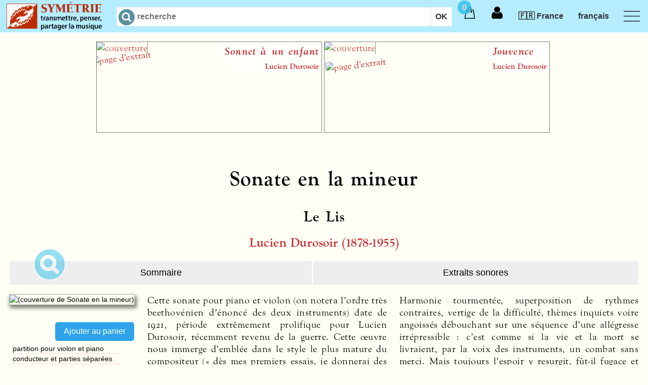

--- FILE ---
content_type: text/html; charset=utf-8
request_url: https://symetrie.com/fr/titres/sonate-en-la-mineur
body_size: 100710
content:
<!DOCTYPE html>
<html xml:lang="fr" lang="fr">
  <head>
    <meta name="viewport" content="width=device-width, initial-scale=1.0">
    <meta name="schema.DC" content="http://dublincore.org/documents/dces/" />
    <meta name="DC.Title" content="Sonate en la mineur — Symétrie" />
    <meta name="DC.Creator" content="Symétrie" />
    <meta name="DC.Type" content="web home page" />
    <meta name="DC.Format" content="text/html" />
    <meta name="DC.Language" content="fr" />
    <meta http-equiv="content-type" content="text/html; charset=utf-8" />
    <!-- <meta http-equiv="Content-Security-Policy" content="default-src 'self'; script-src 'self'; img-src 'self'; style-src 'self' " /> -->
    <meta name="keywords" content="symétrie,symetrie.com,Sonate,mineur,la mineur,Lis,conducteur,parties,partie,séparées,séparée,violon,piano,Megep,Duo,Lucien,Durosoir,musique de chambre,9790707051115,ISMN,979-0-707051-11-5,partition" />
    <meta name="description" content="Sonate en la mineur, partition de Lucien Durosoir chez Megep, distribuée par Symétrie" />
    <meta name="csrf-param" content="authenticity_token" />
<meta name="csrf-token" content="qSySGUYzJKkOPgX/qr9TKWvJBXDiahcEuBvFZBKoeHuzHJ0V/vhF9GgqpcBUsQ/b7osuk9ogHzMdLLq/ZzU4mw==" />
    <link href="https://symetrie.com/fr/titres/sonate-en-la-mineur" rel="canonical" />

    <title>Sonate en la mineur — Symétrie</title>

    <link rel="stylesheet" href="https://use.typekit.net/ffx4uqm.css">

    <link rel="stylesheet" media="screen" href="/assets/application-28c69765f6c802e4633ef5ba07bda38f8561e6f30e62af1e9b996ec0008a286c.css" />
    <script src="/assets/application-03755a57be83ac89a3e292e5bb66ad1897a266013bbc5ff968125b16af6cca03.js"></script>
<!--[if lte IE 8]>
<style type="text/css">
@import "/cssiefix/ielte8.css";
</style>
<script type="text/javascript" src="/cssiefix/jquery.corner.js"></script>
<script type="text/javascript" src="/cssiefix/ielte8.js"></script>
<![endif]-->
    
  </head>
  <body itemscope itemtype="http://schema.org/WebPage">

    <header id="header">
      <div class="row header">
        <div class="section">
          <nav>
            <div class="remaining">
            <!-- The logo -->
              <a href="/" class="logo">
                <picture>
                  <source srcset="/assets/logo-devise.png" media="(min-width: 500px)" />
                  <img src="/assets/logo-symetrie.png" alt="édition de livres et de partitions de musique" />
                </picture>
              </a>
              <!-- The search -->
              <div id="search" class="search">
  <form action="/fr/recherche" accept-charset="UTF-8" method="get"><input name="utf8" type="hidden" value="&#x2713;" />
    <input type="search" name="q" id="query" autocomplete="off" autocorrect="off" autocapitalize="off" spellcheck="false" size="15" maxlength="50" placeholder="recherche" /><input type="submit" name="commit" value="OK" />
</form></div>
              <!-- The menu -->
              <label for="menu-toggle" id="menu-toggle-label"></label>
              <input id="menu-toggle" type="checkbox">
              <div class="icon-menu"></div>
              <ul class="menu">
<li>
<span class="m">Édition</span><ul class="c">
<li>
<a href="https://symetrie.com/fr/titres">Livres</a></li>
<li>
<a href="https://symetrie.com/fr/partitions">Partitions</a></li>
<li>
<a href="https://symetrie.com/fr/revues">Revues</a></li>
<li>
<a href="https://symetrie.com/fr/enregistrements">CD et DVD</a></li>
<li>
<a href="https://symetrie.com/fr/auteurs">Auteurs</a></li>
<li>
<a href="https://symetrie.com/fr/presentation">Qui sommes-nous ?</a></li></ul>
</li>
<li>
<a href="https://symetrie.com/fr/services">Services</a><ul class="c">
<li>
<a href="https://symetrie.com/fr/services/distribution">Distribution</a></li>
<li>
<a href="https://symetrie.com/fr/services/droits">Droits</a></li></ul>
</li></ul>

              <ul class="menu2" id="nonResponsiveMenu">
                <li id="basket">
                  <span class="m"><div class="cart"><span> </span></div></span>
                    <div id="basketQuantite" class="basketQuantite">0</div>
<script type="text/javascript" id="basketQuantiteScript">
  var basketQuantite = document.getElementsByClassName("basketQuantite");
  var length = basketQuantite.length;
  if (length > 1) {
    for (i = 0; i < (length - 1); i++) {
      basketQuantite[i].remove();
    }
  }
  document.getElementById("basketQuantiteScript").remove();

  var basket = document.getElementById("basket");
  var paveOpacity = 0.75;  // opacity when the pave is displayed
  setTimeout(fadeout, 5000);

  function fadeout() {
    var pave = basket.getElementsByClassName("pleaseshow")[0];
    if ((pave === undefined) || (pave.length == 0)) return; // stop the script if there is nothing in the basket
    // else, fade the opacity by decressing its value each 50ms
    var timer = setInterval(function () {
        if (paveOpacity <= 0.1){
          paveOpacity = 0
          clearInterval(timer);
          pave.classList.remove("pleaseshow");
        }
        pave.style.opacity = paveOpacity;
        paveOpacity = paveOpacity - paveOpacity * 0.1;
        if(paveOpacity == 0) {
          clearInterval(timer);
          // after the fade and when pleaseshow has been removed, 
          // the opacity is 1 to make the pave visible when its parent is hover as defined in css
          pave.style.opacity = 1;
        }
    }, 50);
  }

/*
  basket.onclick = function() {
    basket.getElementsByClassName("pleaseshow")[0].classList.remove("pleaseshow");
  };
*/
</script>
<div id="cart">  <ul class="pave ">
    <li><span class="m d">Panier vide.</span></li>
  </ul>
</div>
                </li>
                <li id="getLogged">
                    <a class="login">
    <span> </span>
  </a>
  <div>
    <ul>
      <li><a href="/fr/compte/connexion">Se connecter...</a></li>

    </ul>
  </div>


                </li>
                <li id="country">
                    <span class="langl m">🇫🇷 France</span>
  <span class="langs m">🇫🇷 FR</span>

  <div class="c-tabs countries">
    <input type="radio" name="tabs" id="europa" checked >
    <label for="europa">Europe</label>
    <div class="c-tab">      
      <ul class="country-list">
        <li class="country-item first">
          <span class="langl m"><a rel="nofollow" data-method="post" href="/fr/compte/country?c=FR">🇫🇷 France</a></span>
          <span class="langs m"><a rel="nofollow" data-method="post" href="/fr/compte/country?c=FR">🇫🇷 FR</a></span>
        </li>
        <li class="country-item first">
          <span class="langl m"><a rel="nofollow" data-method="post" href="/fr/compte/country?c=BE">🇧🇪 Belgique</a></span>
          <span class="langs m"><a rel="nofollow" data-method="post" href="/fr/compte/country?c=BE">🇧🇪 BE</a></span>
        </li>
        <li class="country-item first">
          <span class="langl m"><a rel="nofollow" data-method="post" href="/fr/compte/country?c=CH">🇨🇭 Suisse</a></span>
          <span class="langs m"><a rel="nofollow" data-method="post" href="/fr/compte/country?c=CH">🇨🇭 CH</a></span>
        </li>
        <li class="country-item first">
          <span class="langl m"><a rel="nofollow" data-method="post" href="/fr/compte/country?c=DE">🇩🇪 Allemagne</a></span>
          <span class="langs m"><a rel="nofollow" data-method="post" href="/fr/compte/country?c=DE">🇩🇪 DE</a></span>
        </li>
        <li class="country-item first">
          <span class="langl m"><a rel="nofollow" data-method="post" href="/fr/compte/country?c=ES">🇪🇸 Espagne</a></span>
          <span class="langs m"><a rel="nofollow" data-method="post" href="/fr/compte/country?c=ES">🇪🇸 ES</a></span>
        </li>
        <li class="country-item first">
          <span class="langl m"><a rel="nofollow" data-method="post" href="/fr/compte/country?c=IT">🇮🇹 Italie</a></span>
          <span class="langs m"><a rel="nofollow" data-method="post" href="/fr/compte/country?c=IT">🇮🇹 IT</a></span>
        </li>
        <li class="country-item">
          <span class="langl m"><a rel="nofollow" data-method="post" href="/fr/compte/country?c=AX">🇦🇽 Åland, Îles</a></span>
          <span class="langs m"><a rel="nofollow" data-method="post" href="/fr/compte/country?c=AX">🇦🇽 AX</a></span>
        </li>
        <li class="country-item">
          <span class="langl m"><a rel="nofollow" data-method="post" href="/fr/compte/country?c=AL">🇦🇱 Albanie</a></span>
          <span class="langs m"><a rel="nofollow" data-method="post" href="/fr/compte/country?c=AL">🇦🇱 AL</a></span>
        </li>
        <li class="country-item">
          <span class="langl m"><a rel="nofollow" data-method="post" href="/fr/compte/country?c=AD">🇦🇩 Andorre</a></span>
          <span class="langs m"><a rel="nofollow" data-method="post" href="/fr/compte/country?c=AD">🇦🇩 AD</a></span>
        </li>
        <li class="country-item">
          <span class="langl m"><a rel="nofollow" data-method="post" href="/fr/compte/country?c=AT">🇦🇹 Autriche</a></span>
          <span class="langs m"><a rel="nofollow" data-method="post" href="/fr/compte/country?c=AT">🇦🇹 AT</a></span>
        </li>
        <li class="country-item">
          <span class="langl m"><a rel="nofollow" data-method="post" href="/fr/compte/country?c=BY">🇧🇾 Bélarus</a></span>
          <span class="langs m"><a rel="nofollow" data-method="post" href="/fr/compte/country?c=BY">🇧🇾 BY</a></span>
        </li>
        <li class="country-item">
          <span class="langl m"><a rel="nofollow" data-method="post" href="/fr/compte/country?c=BA">🇧🇦 Bosnie-Herzégovine</a></span>
          <span class="langs m"><a rel="nofollow" data-method="post" href="/fr/compte/country?c=BA">🇧🇦 BA</a></span>
        </li>
        <li class="country-item">
          <span class="langl m"><a rel="nofollow" data-method="post" href="/fr/compte/country?c=BG">🇧🇬 Bulgarie</a></span>
          <span class="langs m"><a rel="nofollow" data-method="post" href="/fr/compte/country?c=BG">🇧🇬 BG</a></span>
        </li>
        <li class="country-item">
          <span class="langl m"><a rel="nofollow" data-method="post" href="/fr/compte/country?c=CY">🇨🇾 Chypre</a></span>
          <span class="langs m"><a rel="nofollow" data-method="post" href="/fr/compte/country?c=CY">🇨🇾 CY</a></span>
        </li>
        <li class="country-item">
          <span class="langl m"><a rel="nofollow" data-method="post" href="/fr/compte/country?c=HR">🇭🇷 Croatie</a></span>
          <span class="langs m"><a rel="nofollow" data-method="post" href="/fr/compte/country?c=HR">🇭🇷 HR</a></span>
        </li>
        <li class="country-item">
          <span class="langl m"><a rel="nofollow" data-method="post" href="/fr/compte/country?c=DK">🇩🇰 Danemark</a></span>
          <span class="langs m"><a rel="nofollow" data-method="post" href="/fr/compte/country?c=DK">🇩🇰 DK</a></span>
        </li>
        <li class="country-item">
          <span class="langl m"><a rel="nofollow" data-method="post" href="/fr/compte/country?c=EE">🇪🇪 Estonie</a></span>
          <span class="langs m"><a rel="nofollow" data-method="post" href="/fr/compte/country?c=EE">🇪🇪 EE</a></span>
        </li>
        <li class="country-item">
          <span class="langl m"><a rel="nofollow" data-method="post" href="/fr/compte/country?c=FO">🇫🇴 Féroé, Îles</a></span>
          <span class="langs m"><a rel="nofollow" data-method="post" href="/fr/compte/country?c=FO">🇫🇴 FO</a></span>
        </li>
        <li class="country-item">
          <span class="langl m"><a rel="nofollow" data-method="post" href="/fr/compte/country?c=FI">🇫🇮 Finlande</a></span>
          <span class="langs m"><a rel="nofollow" data-method="post" href="/fr/compte/country?c=FI">🇫🇮 FI</a></span>
        </li>
        <li class="country-item">
          <span class="langl m"><a rel="nofollow" data-method="post" href="/fr/compte/country?c=GI">🇬🇮 Gibraltar</a></span>
          <span class="langs m"><a rel="nofollow" data-method="post" href="/fr/compte/country?c=GI">🇬🇮 GI</a></span>
        </li>
        <li class="country-item">
          <span class="langl m"><a rel="nofollow" data-method="post" href="/fr/compte/country?c=GR">🇬🇷 Grèce</a></span>
          <span class="langs m"><a rel="nofollow" data-method="post" href="/fr/compte/country?c=GR">🇬🇷 GR</a></span>
        </li>
        <li class="country-item">
          <span class="langl m"><a rel="nofollow" data-method="post" href="/fr/compte/country?c=GG">🇬🇬 Guernesey</a></span>
          <span class="langs m"><a rel="nofollow" data-method="post" href="/fr/compte/country?c=GG">🇬🇬 GG</a></span>
        </li>
        <li class="country-item">
          <span class="langl m"><a rel="nofollow" data-method="post" href="/fr/compte/country?c=HU">🇭🇺 Hongrie</a></span>
          <span class="langs m"><a rel="nofollow" data-method="post" href="/fr/compte/country?c=HU">🇭🇺 HU</a></span>
        </li>
        <li class="country-item">
          <span class="langl m"><a rel="nofollow" data-method="post" href="/fr/compte/country?c=IM">🇮🇲 Île De Man</a></span>
          <span class="langs m"><a rel="nofollow" data-method="post" href="/fr/compte/country?c=IM">🇮🇲 IM</a></span>
        </li>
        <li class="country-item">
          <span class="langl m"><a rel="nofollow" data-method="post" href="/fr/compte/country?c=IE">🇮🇪 Irlande</a></span>
          <span class="langs m"><a rel="nofollow" data-method="post" href="/fr/compte/country?c=IE">🇮🇪 IE</a></span>
        </li>
        <li class="country-item">
          <span class="langl m"><a rel="nofollow" data-method="post" href="/fr/compte/country?c=IS">🇮🇸 Islande</a></span>
          <span class="langs m"><a rel="nofollow" data-method="post" href="/fr/compte/country?c=IS">🇮🇸 IS</a></span>
        </li>
        <li class="country-item">
          <span class="langl m"><a rel="nofollow" data-method="post" href="/fr/compte/country?c=JE">🇯🇪 Jersey</a></span>
          <span class="langs m"><a rel="nofollow" data-method="post" href="/fr/compte/country?c=JE">🇯🇪 JE</a></span>
        </li>
        <li class="country-item">
          <span class="langl m"><a rel="nofollow" data-method="post" href="/fr/compte/country?c=LV">🇱🇻 Lettonie</a></span>
          <span class="langs m"><a rel="nofollow" data-method="post" href="/fr/compte/country?c=LV">🇱🇻 LV</a></span>
        </li>
        <li class="country-item">
          <span class="langl m"><a rel="nofollow" data-method="post" href="/fr/compte/country?c=LI">🇱🇮 Liechtenstein</a></span>
          <span class="langs m"><a rel="nofollow" data-method="post" href="/fr/compte/country?c=LI">🇱🇮 LI</a></span>
        </li>
        <li class="country-item">
          <span class="langl m"><a rel="nofollow" data-method="post" href="/fr/compte/country?c=LT">🇱🇹 Lituanie</a></span>
          <span class="langs m"><a rel="nofollow" data-method="post" href="/fr/compte/country?c=LT">🇱🇹 LT</a></span>
        </li>
        <li class="country-item">
          <span class="langl m"><a rel="nofollow" data-method="post" href="/fr/compte/country?c=LU">🇱🇺 Luxembourg</a></span>
          <span class="langs m"><a rel="nofollow" data-method="post" href="/fr/compte/country?c=LU">🇱🇺 LU</a></span>
        </li>
        <li class="country-item">
          <span class="langl m"><a rel="nofollow" data-method="post" href="/fr/compte/country?c=MK">🇲🇰 Macédoine, République de</a></span>
          <span class="langs m"><a rel="nofollow" data-method="post" href="/fr/compte/country?c=MK">🇲🇰 MK</a></span>
        </li>
        <li class="country-item">
          <span class="langl m"><a rel="nofollow" data-method="post" href="/fr/compte/country?c=MT">🇲🇹 Malte</a></span>
          <span class="langs m"><a rel="nofollow" data-method="post" href="/fr/compte/country?c=MT">🇲🇹 MT</a></span>
        </li>
        <li class="country-item">
          <span class="langl m"><a rel="nofollow" data-method="post" href="/fr/compte/country?c=MD">🇲🇩 Moldova, République de</a></span>
          <span class="langs m"><a rel="nofollow" data-method="post" href="/fr/compte/country?c=MD">🇲🇩 MD</a></span>
        </li>
        <li class="country-item">
          <span class="langl m"><a rel="nofollow" data-method="post" href="/fr/compte/country?c=MC">🇲🇨 Monaco</a></span>
          <span class="langs m"><a rel="nofollow" data-method="post" href="/fr/compte/country?c=MC">🇲🇨 MC</a></span>
        </li>
        <li class="country-item">
          <span class="langl m"><a rel="nofollow" data-method="post" href="/fr/compte/country?c=ME">🇲🇪 Monténégro</a></span>
          <span class="langs m"><a rel="nofollow" data-method="post" href="/fr/compte/country?c=ME">🇲🇪 ME</a></span>
        </li>
        <li class="country-item">
          <span class="langl m"><a rel="nofollow" data-method="post" href="/fr/compte/country?c=NO">🇳🇴 Norvège</a></span>
          <span class="langs m"><a rel="nofollow" data-method="post" href="/fr/compte/country?c=NO">🇳🇴 NO</a></span>
        </li>
        <li class="country-item">
          <span class="langl m"><a rel="nofollow" data-method="post" href="/fr/compte/country?c=NL">🇳🇱 Pays-Bas</a></span>
          <span class="langs m"><a rel="nofollow" data-method="post" href="/fr/compte/country?c=NL">🇳🇱 NL</a></span>
        </li>
        <li class="country-item">
          <span class="langl m"><a rel="nofollow" data-method="post" href="/fr/compte/country?c=PL">🇵🇱 Pologne</a></span>
          <span class="langs m"><a rel="nofollow" data-method="post" href="/fr/compte/country?c=PL">🇵🇱 PL</a></span>
        </li>
        <li class="country-item">
          <span class="langl m"><a rel="nofollow" data-method="post" href="/fr/compte/country?c=PT">🇵🇹 Portugal</a></span>
          <span class="langs m"><a rel="nofollow" data-method="post" href="/fr/compte/country?c=PT">🇵🇹 PT</a></span>
        </li>
        <li class="country-item">
          <span class="langl m"><a rel="nofollow" data-method="post" href="/fr/compte/country?c=RO">🇷🇴 Roumanie</a></span>
          <span class="langs m"><a rel="nofollow" data-method="post" href="/fr/compte/country?c=RO">🇷🇴 RO</a></span>
        </li>
        <li class="country-item">
          <span class="langl m"><a rel="nofollow" data-method="post" href="/fr/compte/country?c=GB">🇬🇧 Royaume-Uni</a></span>
          <span class="langs m"><a rel="nofollow" data-method="post" href="/fr/compte/country?c=GB">🇬🇧 GB</a></span>
        </li>
        <li class="country-item">
          <span class="langl m"><a rel="nofollow" data-method="post" href="/fr/compte/country?c=RU">🇷🇺 Russie, Fédération de</a></span>
          <span class="langs m"><a rel="nofollow" data-method="post" href="/fr/compte/country?c=RU">🇷🇺 RU</a></span>
        </li>
        <li class="country-item">
          <span class="langl m"><a rel="nofollow" data-method="post" href="/fr/compte/country?c=SM">🇸🇲 Saint-Marin</a></span>
          <span class="langs m"><a rel="nofollow" data-method="post" href="/fr/compte/country?c=SM">🇸🇲 SM</a></span>
        </li>
        <li class="country-item">
          <span class="langl m"><a rel="nofollow" data-method="post" href="/fr/compte/country?c=VA">🇻🇦 Saint-Siège (État de La Cité du Vatican)</a></span>
          <span class="langs m"><a rel="nofollow" data-method="post" href="/fr/compte/country?c=VA">🇻🇦 VA</a></span>
        </li>
        <li class="country-item">
          <span class="langl m"><a rel="nofollow" data-method="post" href="/fr/compte/country?c=RS">🇷🇸 Serbie</a></span>
          <span class="langs m"><a rel="nofollow" data-method="post" href="/fr/compte/country?c=RS">🇷🇸 RS</a></span>
        </li>
        <li class="country-item">
          <span class="langl m"><a rel="nofollow" data-method="post" href="/fr/compte/country?c=SK">🇸🇰 Slovaquie</a></span>
          <span class="langs m"><a rel="nofollow" data-method="post" href="/fr/compte/country?c=SK">🇸🇰 SK</a></span>
        </li>
        <li class="country-item">
          <span class="langl m"><a rel="nofollow" data-method="post" href="/fr/compte/country?c=SI">🇸🇮 Slovénie</a></span>
          <span class="langs m"><a rel="nofollow" data-method="post" href="/fr/compte/country?c=SI">🇸🇮 SI</a></span>
        </li>
        <li class="country-item">
          <span class="langl m"><a rel="nofollow" data-method="post" href="/fr/compte/country?c=SE">🇸🇪 Suède</a></span>
          <span class="langs m"><a rel="nofollow" data-method="post" href="/fr/compte/country?c=SE">🇸🇪 SE</a></span>
        </li>
        <li class="country-item">
          <span class="langl m"><a rel="nofollow" data-method="post" href="/fr/compte/country?c=SJ">🇸🇯 Svalbard et Île Jan Mayen</a></span>
          <span class="langs m"><a rel="nofollow" data-method="post" href="/fr/compte/country?c=SJ">🇸🇯 SJ</a></span>
        </li>
        <li class="country-item">
          <span class="langl m"><a rel="nofollow" data-method="post" href="/fr/compte/country?c=CZ">🇨🇿 Tchèque, République</a></span>
          <span class="langs m"><a rel="nofollow" data-method="post" href="/fr/compte/country?c=CZ">🇨🇿 CZ</a></span>
        </li>
        <li class="country-item">
          <span class="langl m"><a rel="nofollow" data-method="post" href="/fr/compte/country?c=UA">🇺🇦 Ukraine</a></span>
          <span class="langs m"><a rel="nofollow" data-method="post" href="/fr/compte/country?c=UA">🇺🇦 UA</a></span>
        </li>
      </ul>
    </div>
    <input type="radio" name="tabs" id="middle_east"  >
    <label for="middle_east">Moyen-Orient</label>
    <div class="c-tab">      
      <ul class="country-list">
        <li class="country-item">
          <span class="langl m"><a rel="nofollow" data-method="post" href="/fr/compte/country?c=SA">🇸🇦 Arabie Saoudite</a></span>
          <span class="langs m"><a rel="nofollow" data-method="post" href="/fr/compte/country?c=SA">🇸🇦 SA</a></span>
        </li>
        <li class="country-item">
          <span class="langl m"><a rel="nofollow" data-method="post" href="/fr/compte/country?c=AM">🇦🇲 Arménie</a></span>
          <span class="langs m"><a rel="nofollow" data-method="post" href="/fr/compte/country?c=AM">🇦🇲 AM</a></span>
        </li>
        <li class="country-item">
          <span class="langl m"><a rel="nofollow" data-method="post" href="/fr/compte/country?c=AZ">🇦🇿 Azerbaïdjan</a></span>
          <span class="langs m"><a rel="nofollow" data-method="post" href="/fr/compte/country?c=AZ">🇦🇿 AZ</a></span>
        </li>
        <li class="country-item">
          <span class="langl m"><a rel="nofollow" data-method="post" href="/fr/compte/country?c=BH">🇧🇭 Bahreïn</a></span>
          <span class="langs m"><a rel="nofollow" data-method="post" href="/fr/compte/country?c=BH">🇧🇭 BH</a></span>
        </li>
        <li class="country-item">
          <span class="langl m"><a rel="nofollow" data-method="post" href="/fr/compte/country?c=AE">🇦🇪 Émirats Arabes Unis</a></span>
          <span class="langs m"><a rel="nofollow" data-method="post" href="/fr/compte/country?c=AE">🇦🇪 AE</a></span>
        </li>
        <li class="country-item">
          <span class="langl m"><a rel="nofollow" data-method="post" href="/fr/compte/country?c=GE">🇬🇪 Géorgie</a></span>
          <span class="langs m"><a rel="nofollow" data-method="post" href="/fr/compte/country?c=GE">🇬🇪 GE</a></span>
        </li>
        <li class="country-item">
          <span class="langl m"><a rel="nofollow" data-method="post" href="/fr/compte/country?c=IQ">🇮🇶 Iraq</a></span>
          <span class="langs m"><a rel="nofollow" data-method="post" href="/fr/compte/country?c=IQ">🇮🇶 IQ</a></span>
        </li>
        <li class="country-item">
          <span class="langl m"><a rel="nofollow" data-method="post" href="/fr/compte/country?c=IL">🇮🇱 Israël</a></span>
          <span class="langs m"><a rel="nofollow" data-method="post" href="/fr/compte/country?c=IL">🇮🇱 IL</a></span>
        </li>
        <li class="country-item">
          <span class="langl m"><a rel="nofollow" data-method="post" href="/fr/compte/country?c=JO">🇯🇴 Jordanie</a></span>
          <span class="langs m"><a rel="nofollow" data-method="post" href="/fr/compte/country?c=JO">🇯🇴 JO</a></span>
        </li>
        <li class="country-item">
          <span class="langl m"><a rel="nofollow" data-method="post" href="/fr/compte/country?c=KW">🇰🇼 Koweït</a></span>
          <span class="langs m"><a rel="nofollow" data-method="post" href="/fr/compte/country?c=KW">🇰🇼 KW</a></span>
        </li>
        <li class="country-item">
          <span class="langl m"><a rel="nofollow" data-method="post" href="/fr/compte/country?c=LB">🇱🇧 Liban</a></span>
          <span class="langs m"><a rel="nofollow" data-method="post" href="/fr/compte/country?c=LB">🇱🇧 LB</a></span>
        </li>
        <li class="country-item">
          <span class="langl m"><a rel="nofollow" data-method="post" href="/fr/compte/country?c=OM">🇴🇲 Oman</a></span>
          <span class="langs m"><a rel="nofollow" data-method="post" href="/fr/compte/country?c=OM">🇴🇲 OM</a></span>
        </li>
        <li class="country-item">
          <span class="langl m"><a rel="nofollow" data-method="post" href="/fr/compte/country?c=PS">🇵🇸 Palestine, État de</a></span>
          <span class="langs m"><a rel="nofollow" data-method="post" href="/fr/compte/country?c=PS">🇵🇸 PS</a></span>
        </li>
        <li class="country-item">
          <span class="langl m"><a rel="nofollow" data-method="post" href="/fr/compte/country?c=QA">🇶🇦 Qatar</a></span>
          <span class="langs m"><a rel="nofollow" data-method="post" href="/fr/compte/country?c=QA">🇶🇦 QA</a></span>
        </li>
        <li class="country-item">
          <span class="langl m"><a rel="nofollow" data-method="post" href="/fr/compte/country?c=SY">🇸🇾 Syrienne, République Arabe</a></span>
          <span class="langs m"><a rel="nofollow" data-method="post" href="/fr/compte/country?c=SY">🇸🇾 SY</a></span>
        </li>
        <li class="country-item">
          <span class="langl m"><a rel="nofollow" data-method="post" href="/fr/compte/country?c=TR">🇹🇷 Turquie</a></span>
          <span class="langs m"><a rel="nofollow" data-method="post" href="/fr/compte/country?c=TR">🇹🇷 TR</a></span>
        </li>
        <li class="country-item">
          <span class="langl m"><a rel="nofollow" data-method="post" href="/fr/compte/country?c=YE">🇾🇪 Yémen</a></span>
          <span class="langs m"><a rel="nofollow" data-method="post" href="/fr/compte/country?c=YE">🇾🇪 YE</a></span>
        </li>
      </ul>
    </div>
    <input type="radio" name="tabs" id="asia"  >
    <label for="asia">Asie</label>
    <div class="c-tab">      
      <ul class="country-list">
        <li class="country-item first">
          <span class="langl m"><a rel="nofollow" data-method="post" href="/fr/compte/country?c=JP">🇯🇵 Japon</a></span>
          <span class="langs m"><a rel="nofollow" data-method="post" href="/fr/compte/country?c=JP">🇯🇵 JP</a></span>
        </li>
        <li class="country-item first">
          <span class="langl m"><a rel="nofollow" data-method="post" href="/fr/compte/country?c=CN">🇨🇳 Chine</a></span>
          <span class="langs m"><a rel="nofollow" data-method="post" href="/fr/compte/country?c=CN">🇨🇳 CN</a></span>
        </li>
        <li class="country-item first">
          <span class="langl m"><a rel="nofollow" data-method="post" href="/fr/compte/country?c=IN">🇮🇳 Inde</a></span>
          <span class="langs m"><a rel="nofollow" data-method="post" href="/fr/compte/country?c=IN">🇮🇳 IN</a></span>
        </li>
        <li class="country-item">
          <span class="langl m"><a rel="nofollow" data-method="post" href="/fr/compte/country?c=AF">🇦🇫 Afghanistan</a></span>
          <span class="langs m"><a rel="nofollow" data-method="post" href="/fr/compte/country?c=AF">🇦🇫 AF</a></span>
        </li>
        <li class="country-item">
          <span class="langl m"><a rel="nofollow" data-method="post" href="/fr/compte/country?c=BD">🇧🇩 Bangladesh</a></span>
          <span class="langs m"><a rel="nofollow" data-method="post" href="/fr/compte/country?c=BD">🇧🇩 BD</a></span>
        </li>
        <li class="country-item">
          <span class="langl m"><a rel="nofollow" data-method="post" href="/fr/compte/country?c=BT">🇧🇹 Bhoutan</a></span>
          <span class="langs m"><a rel="nofollow" data-method="post" href="/fr/compte/country?c=BT">🇧🇹 BT</a></span>
        </li>
        <li class="country-item">
          <span class="langl m"><a rel="nofollow" data-method="post" href="/fr/compte/country?c=BN">🇧🇳 Brunei Darussalam</a></span>
          <span class="langs m"><a rel="nofollow" data-method="post" href="/fr/compte/country?c=BN">🇧🇳 BN</a></span>
        </li>
        <li class="country-item">
          <span class="langl m"><a rel="nofollow" data-method="post" href="/fr/compte/country?c=KH">🇰🇭 Cambodge</a></span>
          <span class="langs m"><a rel="nofollow" data-method="post" href="/fr/compte/country?c=KH">🇰🇭 KH</a></span>
        </li>
        <li class="country-item">
          <span class="langl m"><a rel="nofollow" data-method="post" href="/fr/compte/country?c=KR">🇰🇷 Corée, République De</a></span>
          <span class="langs m"><a rel="nofollow" data-method="post" href="/fr/compte/country?c=KR">🇰🇷 KR</a></span>
        </li>
        <li class="country-item">
          <span class="langl m"><a rel="nofollow" data-method="post" href="/fr/compte/country?c=KP">🇰🇵 Corée, République Populaire Démocratique de</a></span>
          <span class="langs m"><a rel="nofollow" data-method="post" href="/fr/compte/country?c=KP">🇰🇵 KP</a></span>
        </li>
        <li class="country-item">
          <span class="langl m"><a rel="nofollow" data-method="post" href="/fr/compte/country?c=HK">🇭🇰 Hong Kong</a></span>
          <span class="langs m"><a rel="nofollow" data-method="post" href="/fr/compte/country?c=HK">🇭🇰 HK</a></span>
        </li>
        <li class="country-item">
          <span class="langl m"><a rel="nofollow" data-method="post" href="/fr/compte/country?c=ID">🇮🇩 Indonésie</a></span>
          <span class="langs m"><a rel="nofollow" data-method="post" href="/fr/compte/country?c=ID">🇮🇩 ID</a></span>
        </li>
        <li class="country-item">
          <span class="langl m"><a rel="nofollow" data-method="post" href="/fr/compte/country?c=IR">🇮🇷 Iran, République Islamique D’</a></span>
          <span class="langs m"><a rel="nofollow" data-method="post" href="/fr/compte/country?c=IR">🇮🇷 IR</a></span>
        </li>
        <li class="country-item">
          <span class="langl m"><a rel="nofollow" data-method="post" href="/fr/compte/country?c=KZ">🇰🇿 Kazakhstan</a></span>
          <span class="langs m"><a rel="nofollow" data-method="post" href="/fr/compte/country?c=KZ">🇰🇿 KZ</a></span>
        </li>
        <li class="country-item">
          <span class="langl m"><a rel="nofollow" data-method="post" href="/fr/compte/country?c=KG">🇰🇬 Kirghizistan</a></span>
          <span class="langs m"><a rel="nofollow" data-method="post" href="/fr/compte/country?c=KG">🇰🇬 KG</a></span>
        </li>
        <li class="country-item">
          <span class="langl m"><a rel="nofollow" data-method="post" href="/fr/compte/country?c=LA">🇱🇦 Laos, République Démocratique Populaire</a></span>
          <span class="langs m"><a rel="nofollow" data-method="post" href="/fr/compte/country?c=LA">🇱🇦 LA</a></span>
        </li>
        <li class="country-item">
          <span class="langl m"><a rel="nofollow" data-method="post" href="/fr/compte/country?c=MO">🇲🇴 Macao</a></span>
          <span class="langs m"><a rel="nofollow" data-method="post" href="/fr/compte/country?c=MO">🇲🇴 MO</a></span>
        </li>
        <li class="country-item">
          <span class="langl m"><a rel="nofollow" data-method="post" href="/fr/compte/country?c=MY">🇲🇾 Malaisie</a></span>
          <span class="langs m"><a rel="nofollow" data-method="post" href="/fr/compte/country?c=MY">🇲🇾 MY</a></span>
        </li>
        <li class="country-item">
          <span class="langl m"><a rel="nofollow" data-method="post" href="/fr/compte/country?c=MV">🇲🇻 Maldives</a></span>
          <span class="langs m"><a rel="nofollow" data-method="post" href="/fr/compte/country?c=MV">🇲🇻 MV</a></span>
        </li>
        <li class="country-item">
          <span class="langl m"><a rel="nofollow" data-method="post" href="/fr/compte/country?c=MN">🇲🇳 Mongolie</a></span>
          <span class="langs m"><a rel="nofollow" data-method="post" href="/fr/compte/country?c=MN">🇲🇳 MN</a></span>
        </li>
        <li class="country-item">
          <span class="langl m"><a rel="nofollow" data-method="post" href="/fr/compte/country?c=MM">🇲🇲 Myanmar</a></span>
          <span class="langs m"><a rel="nofollow" data-method="post" href="/fr/compte/country?c=MM">🇲🇲 MM</a></span>
        </li>
        <li class="country-item">
          <span class="langl m"><a rel="nofollow" data-method="post" href="/fr/compte/country?c=UZ">🇺🇿 Ouzbékistan</a></span>
          <span class="langs m"><a rel="nofollow" data-method="post" href="/fr/compte/country?c=UZ">🇺🇿 UZ</a></span>
        </li>
        <li class="country-item">
          <span class="langl m"><a rel="nofollow" data-method="post" href="/fr/compte/country?c=PK">🇵🇰 Pakistan</a></span>
          <span class="langs m"><a rel="nofollow" data-method="post" href="/fr/compte/country?c=PK">🇵🇰 PK</a></span>
        </li>
        <li class="country-item">
          <span class="langl m"><a rel="nofollow" data-method="post" href="/fr/compte/country?c=PH">🇵🇭 Philippines</a></span>
          <span class="langs m"><a rel="nofollow" data-method="post" href="/fr/compte/country?c=PH">🇵🇭 PH</a></span>
        </li>
        <li class="country-item">
          <span class="langl m"><a rel="nofollow" data-method="post" href="/fr/compte/country?c=SG">🇸🇬 Singapour</a></span>
          <span class="langs m"><a rel="nofollow" data-method="post" href="/fr/compte/country?c=SG">🇸🇬 SG</a></span>
        </li>
        <li class="country-item">
          <span class="langl m"><a rel="nofollow" data-method="post" href="/fr/compte/country?c=LK">🇱🇰 Sri Lanka</a></span>
          <span class="langs m"><a rel="nofollow" data-method="post" href="/fr/compte/country?c=LK">🇱🇰 LK</a></span>
        </li>
        <li class="country-item">
          <span class="langl m"><a rel="nofollow" data-method="post" href="/fr/compte/country?c=TJ">🇹🇯 Tadjikistan</a></span>
          <span class="langs m"><a rel="nofollow" data-method="post" href="/fr/compte/country?c=TJ">🇹🇯 TJ</a></span>
        </li>
        <li class="country-item">
          <span class="langl m"><a rel="nofollow" data-method="post" href="/fr/compte/country?c=TW">🇹🇼 Taïwan</a></span>
          <span class="langs m"><a rel="nofollow" data-method="post" href="/fr/compte/country?c=TW">🇹🇼 TW</a></span>
        </li>
        <li class="country-item">
          <span class="langl m"><a rel="nofollow" data-method="post" href="/fr/compte/country?c=TH">🇹🇭 Thaïlande</a></span>
          <span class="langs m"><a rel="nofollow" data-method="post" href="/fr/compte/country?c=TH">🇹🇭 TH</a></span>
        </li>
        <li class="country-item">
          <span class="langl m"><a rel="nofollow" data-method="post" href="/fr/compte/country?c=TL">🇹🇱 Timor-Leste</a></span>
          <span class="langs m"><a rel="nofollow" data-method="post" href="/fr/compte/country?c=TL">🇹🇱 TL</a></span>
        </li>
        <li class="country-item">
          <span class="langl m"><a rel="nofollow" data-method="post" href="/fr/compte/country?c=TM">🇹🇲 Turkménistan</a></span>
          <span class="langs m"><a rel="nofollow" data-method="post" href="/fr/compte/country?c=TM">🇹🇲 TM</a></span>
        </li>
        <li class="country-item">
          <span class="langl m"><a rel="nofollow" data-method="post" href="/fr/compte/country?c=VN">🇻🇳 Viet Nam</a></span>
          <span class="langs m"><a rel="nofollow" data-method="post" href="/fr/compte/country?c=VN">🇻🇳 VN</a></span>
        </li>
      </ul>
    </div>
    <input type="radio" name="tabs" id="america"  >
    <label for="america">Amérique</label>
    <div class="c-tab">      
      <ul class="country-list">
        <li class="country-item first">
          <span class="langl m"><a rel="nofollow" data-method="post" href="/fr/compte/country?c=CA">🇨🇦 Canada</a></span>
          <span class="langs m"><a rel="nofollow" data-method="post" href="/fr/compte/country?c=CA">🇨🇦 CA</a></span>
        </li>
        <li class="country-item first">
          <span class="langl m"><a rel="nofollow" data-method="post" href="/fr/compte/country?c=US">🇺🇸 États-Unis</a></span>
          <span class="langs m"><a rel="nofollow" data-method="post" href="/fr/compte/country?c=US">🇺🇸 US</a></span>
        </li>
        <li class="country-item first">
          <span class="langl m"><a rel="nofollow" data-method="post" href="/fr/compte/country?c=BR">🇧🇷 Brésil</a></span>
          <span class="langs m"><a rel="nofollow" data-method="post" href="/fr/compte/country?c=BR">🇧🇷 BR</a></span>
        </li>
        <li class="country-item">
          <span class="langl m"><a rel="nofollow" data-method="post" href="/fr/compte/country?c=AR">🇦🇷 Argentine</a></span>
          <span class="langs m"><a rel="nofollow" data-method="post" href="/fr/compte/country?c=AR">🇦🇷 AR</a></span>
        </li>
        <li class="country-item">
          <span class="langl m"><a rel="nofollow" data-method="post" href="/fr/compte/country?c=BZ">🇧🇿 Belize</a></span>
          <span class="langs m"><a rel="nofollow" data-method="post" href="/fr/compte/country?c=BZ">🇧🇿 BZ</a></span>
        </li>
        <li class="country-item">
          <span class="langl m"><a rel="nofollow" data-method="post" href="/fr/compte/country?c=BM">🇧🇲 Bermudes</a></span>
          <span class="langs m"><a rel="nofollow" data-method="post" href="/fr/compte/country?c=BM">🇧🇲 BM</a></span>
        </li>
        <li class="country-item">
          <span class="langl m"><a rel="nofollow" data-method="post" href="/fr/compte/country?c=BO">🇧🇴 Bolivie, L’État plurinational de</a></span>
          <span class="langs m"><a rel="nofollow" data-method="post" href="/fr/compte/country?c=BO">🇧🇴 BO</a></span>
        </li>
        <li class="country-item">
          <span class="langl m"><a rel="nofollow" data-method="post" href="/fr/compte/country?c=BV">🇧🇻 Bouvet, Île</a></span>
          <span class="langs m"><a rel="nofollow" data-method="post" href="/fr/compte/country?c=BV">🇧🇻 BV</a></span>
        </li>
        <li class="country-item">
          <span class="langl m"><a rel="nofollow" data-method="post" href="/fr/compte/country?c=CL">🇨🇱 Chili</a></span>
          <span class="langs m"><a rel="nofollow" data-method="post" href="/fr/compte/country?c=CL">🇨🇱 CL</a></span>
        </li>
        <li class="country-item">
          <span class="langl m"><a rel="nofollow" data-method="post" href="/fr/compte/country?c=CO">🇨🇴 Colombie</a></span>
          <span class="langs m"><a rel="nofollow" data-method="post" href="/fr/compte/country?c=CO">🇨🇴 CO</a></span>
        </li>
        <li class="country-item">
          <span class="langl m"><a rel="nofollow" data-method="post" href="/fr/compte/country?c=CR">🇨🇷 Costa Rica</a></span>
          <span class="langs m"><a rel="nofollow" data-method="post" href="/fr/compte/country?c=CR">🇨🇷 CR</a></span>
        </li>
        <li class="country-item">
          <span class="langl m"><a rel="nofollow" data-method="post" href="/fr/compte/country?c=SV">🇸🇻 El Salvador</a></span>
          <span class="langs m"><a rel="nofollow" data-method="post" href="/fr/compte/country?c=SV">🇸🇻 SV</a></span>
        </li>
        <li class="country-item">
          <span class="langl m"><a rel="nofollow" data-method="post" href="/fr/compte/country?c=EC">🇪🇨 Équateur</a></span>
          <span class="langs m"><a rel="nofollow" data-method="post" href="/fr/compte/country?c=EC">🇪🇨 EC</a></span>
        </li>
        <li class="country-item">
          <span class="langl m"><a rel="nofollow" data-method="post" href="/fr/compte/country?c=FK">🇫🇰 Falkland, Îles (Malvinas)</a></span>
          <span class="langs m"><a rel="nofollow" data-method="post" href="/fr/compte/country?c=FK">🇫🇰 FK</a></span>
        </li>
        <li class="country-item">
          <span class="langl m"><a rel="nofollow" data-method="post" href="/fr/compte/country?c=GS">🇬🇸 Géorgie du Sud-et-les Îles Sandwich du Sud</a></span>
          <span class="langs m"><a rel="nofollow" data-method="post" href="/fr/compte/country?c=GS">🇬🇸 GS</a></span>
        </li>
        <li class="country-item">
          <span class="langl m"><a rel="nofollow" data-method="post" href="/fr/compte/country?c=GL">🇬🇱 Groenland</a></span>
          <span class="langs m"><a rel="nofollow" data-method="post" href="/fr/compte/country?c=GL">🇬🇱 GL</a></span>
        </li>
        <li class="country-item">
          <span class="langl m"><a rel="nofollow" data-method="post" href="/fr/compte/country?c=GT">🇬🇹 Guatemala</a></span>
          <span class="langs m"><a rel="nofollow" data-method="post" href="/fr/compte/country?c=GT">🇬🇹 GT</a></span>
        </li>
        <li class="country-item">
          <span class="langl m"><a rel="nofollow" data-method="post" href="/fr/compte/country?c=GY">🇬🇾 Guyana</a></span>
          <span class="langs m"><a rel="nofollow" data-method="post" href="/fr/compte/country?c=GY">🇬🇾 GY</a></span>
        </li>
        <li class="country-item">
          <span class="langl m"><a rel="nofollow" data-method="post" href="/fr/compte/country?c=GF">🇬🇫 Guyane Française</a></span>
          <span class="langs m"><a rel="nofollow" data-method="post" href="/fr/compte/country?c=GF">🇬🇫 GF</a></span>
        </li>
        <li class="country-item">
          <span class="langl m"><a rel="nofollow" data-method="post" href="/fr/compte/country?c=HN">🇭🇳 Honduras</a></span>
          <span class="langs m"><a rel="nofollow" data-method="post" href="/fr/compte/country?c=HN">🇭🇳 HN</a></span>
        </li>
        <li class="country-item">
          <span class="langl m"><a rel="nofollow" data-method="post" href="/fr/compte/country?c=MX">🇲🇽 Mexique</a></span>
          <span class="langs m"><a rel="nofollow" data-method="post" href="/fr/compte/country?c=MX">🇲🇽 MX</a></span>
        </li>
        <li class="country-item">
          <span class="langl m"><a rel="nofollow" data-method="post" href="/fr/compte/country?c=NI">🇳🇮 Nicaragua</a></span>
          <span class="langs m"><a rel="nofollow" data-method="post" href="/fr/compte/country?c=NI">🇳🇮 NI</a></span>
        </li>
        <li class="country-item">
          <span class="langl m"><a rel="nofollow" data-method="post" href="/fr/compte/country?c=PA">🇵🇦 Panama</a></span>
          <span class="langs m"><a rel="nofollow" data-method="post" href="/fr/compte/country?c=PA">🇵🇦 PA</a></span>
        </li>
        <li class="country-item">
          <span class="langl m"><a rel="nofollow" data-method="post" href="/fr/compte/country?c=PY">🇵🇾 Paraguay</a></span>
          <span class="langs m"><a rel="nofollow" data-method="post" href="/fr/compte/country?c=PY">🇵🇾 PY</a></span>
        </li>
        <li class="country-item">
          <span class="langl m"><a rel="nofollow" data-method="post" href="/fr/compte/country?c=PE">🇵🇪 Pérou</a></span>
          <span class="langs m"><a rel="nofollow" data-method="post" href="/fr/compte/country?c=PE">🇵🇪 PE</a></span>
        </li>
        <li class="country-item">
          <span class="langl m"><a rel="nofollow" data-method="post" href="/fr/compte/country?c=PM">🇵🇲 Saint-Pierre-et-Miquelon</a></span>
          <span class="langs m"><a rel="nofollow" data-method="post" href="/fr/compte/country?c=PM">🇵🇲 PM</a></span>
        </li>
        <li class="country-item">
          <span class="langl m"><a rel="nofollow" data-method="post" href="/fr/compte/country?c=SR">🇸🇷 Suriname</a></span>
          <span class="langs m"><a rel="nofollow" data-method="post" href="/fr/compte/country?c=SR">🇸🇷 SR</a></span>
        </li>
        <li class="country-item">
          <span class="langl m"><a rel="nofollow" data-method="post" href="/fr/compte/country?c=UY">🇺🇾 Uruguay</a></span>
          <span class="langs m"><a rel="nofollow" data-method="post" href="/fr/compte/country?c=UY">🇺🇾 UY</a></span>
        </li>
        <li class="country-item">
          <span class="langl m"><a rel="nofollow" data-method="post" href="/fr/compte/country?c=VE">🇻🇪 Venezuela, République Bolivarienne du</a></span>
          <span class="langs m"><a rel="nofollow" data-method="post" href="/fr/compte/country?c=VE">🇻🇪 VE</a></span>
        </li>
      </ul>
    </div>
    <input type="radio" name="tabs" id="carribean"  >
    <label for="carribean">Caraïbes</label>
    <div class="c-tab">      
      <ul class="country-list">
        <li class="country-item">
          <span class="langl m"><a rel="nofollow" data-method="post" href="/fr/compte/country?c=AI">🇦🇮 Anguilla</a></span>
          <span class="langs m"><a rel="nofollow" data-method="post" href="/fr/compte/country?c=AI">🇦🇮 AI</a></span>
        </li>
        <li class="country-item">
          <span class="langl m"><a rel="nofollow" data-method="post" href="/fr/compte/country?c=AG">🇦🇬 Antigua-Et-Barbuda</a></span>
          <span class="langs m"><a rel="nofollow" data-method="post" href="/fr/compte/country?c=AG">🇦🇬 AG</a></span>
        </li>
        <li class="country-item">
          <span class="langl m"><a rel="nofollow" data-method="post" href="/fr/compte/country?c=AW">🇦🇼 Aruba</a></span>
          <span class="langs m"><a rel="nofollow" data-method="post" href="/fr/compte/country?c=AW">🇦🇼 AW</a></span>
        </li>
        <li class="country-item">
          <span class="langl m"><a rel="nofollow" data-method="post" href="/fr/compte/country?c=BS">🇧🇸 Bahamas</a></span>
          <span class="langs m"><a rel="nofollow" data-method="post" href="/fr/compte/country?c=BS">🇧🇸 BS</a></span>
        </li>
        <li class="country-item">
          <span class="langl m"><a rel="nofollow" data-method="post" href="/fr/compte/country?c=BB">🇧🇧 Barbade</a></span>
          <span class="langs m"><a rel="nofollow" data-method="post" href="/fr/compte/country?c=BB">🇧🇧 BB</a></span>
        </li>
        <li class="country-item">
          <span class="langl m"><a rel="nofollow" data-method="post" href="/fr/compte/country?c=BQ">🇧🇶 Bonaire, Saint-Eustache et Saba</a></span>
          <span class="langs m"><a rel="nofollow" data-method="post" href="/fr/compte/country?c=BQ">🇧🇶 BQ</a></span>
        </li>
        <li class="country-item">
          <span class="langl m"><a rel="nofollow" data-method="post" href="/fr/compte/country?c=KY">🇰🇾 Caïmans, Îles</a></span>
          <span class="langs m"><a rel="nofollow" data-method="post" href="/fr/compte/country?c=KY">🇰🇾 KY</a></span>
        </li>
        <li class="country-item">
          <span class="langl m"><a rel="nofollow" data-method="post" href="/fr/compte/country?c=CU">🇨🇺 Cuba</a></span>
          <span class="langs m"><a rel="nofollow" data-method="post" href="/fr/compte/country?c=CU">🇨🇺 CU</a></span>
        </li>
        <li class="country-item">
          <span class="langl m"><a rel="nofollow" data-method="post" href="/fr/compte/country?c=CW">🇨🇼 Curaçao</a></span>
          <span class="langs m"><a rel="nofollow" data-method="post" href="/fr/compte/country?c=CW">🇨🇼 CW</a></span>
        </li>
        <li class="country-item">
          <span class="langl m"><a rel="nofollow" data-method="post" href="/fr/compte/country?c=DO">🇩🇴 Dominicaine, République</a></span>
          <span class="langs m"><a rel="nofollow" data-method="post" href="/fr/compte/country?c=DO">🇩🇴 DO</a></span>
        </li>
        <li class="country-item">
          <span class="langl m"><a rel="nofollow" data-method="post" href="/fr/compte/country?c=DM">🇩🇲 Dominique</a></span>
          <span class="langs m"><a rel="nofollow" data-method="post" href="/fr/compte/country?c=DM">🇩🇲 DM</a></span>
        </li>
        <li class="country-item">
          <span class="langl m"><a rel="nofollow" data-method="post" href="/fr/compte/country?c=GD">🇬🇩 Grenade</a></span>
          <span class="langs m"><a rel="nofollow" data-method="post" href="/fr/compte/country?c=GD">🇬🇩 GD</a></span>
        </li>
        <li class="country-item">
          <span class="langl m"><a rel="nofollow" data-method="post" href="/fr/compte/country?c=GP">🇬🇵 Guadeloupe</a></span>
          <span class="langs m"><a rel="nofollow" data-method="post" href="/fr/compte/country?c=GP">🇬🇵 GP</a></span>
        </li>
        <li class="country-item">
          <span class="langl m"><a rel="nofollow" data-method="post" href="/fr/compte/country?c=HT">🇭🇹 Haïti</a></span>
          <span class="langs m"><a rel="nofollow" data-method="post" href="/fr/compte/country?c=HT">🇭🇹 HT</a></span>
        </li>
        <li class="country-item">
          <span class="langl m"><a rel="nofollow" data-method="post" href="/fr/compte/country?c=VG">🇻🇬 Îles Vierges Britanniques</a></span>
          <span class="langs m"><a rel="nofollow" data-method="post" href="/fr/compte/country?c=VG">🇻🇬 VG</a></span>
        </li>
        <li class="country-item">
          <span class="langl m"><a rel="nofollow" data-method="post" href="/fr/compte/country?c=VI">🇻🇮 Îles Vierges des États-Unis</a></span>
          <span class="langs m"><a rel="nofollow" data-method="post" href="/fr/compte/country?c=VI">🇻🇮 VI</a></span>
        </li>
        <li class="country-item">
          <span class="langl m"><a rel="nofollow" data-method="post" href="/fr/compte/country?c=JM">🇯🇲 Jamaïque</a></span>
          <span class="langs m"><a rel="nofollow" data-method="post" href="/fr/compte/country?c=JM">🇯🇲 JM</a></span>
        </li>
        <li class="country-item">
          <span class="langl m"><a rel="nofollow" data-method="post" href="/fr/compte/country?c=MQ">🇲🇶 Martinique</a></span>
          <span class="langs m"><a rel="nofollow" data-method="post" href="/fr/compte/country?c=MQ">🇲🇶 MQ</a></span>
        </li>
        <li class="country-item">
          <span class="langl m"><a rel="nofollow" data-method="post" href="/fr/compte/country?c=MS">🇲🇸 Montserrat</a></span>
          <span class="langs m"><a rel="nofollow" data-method="post" href="/fr/compte/country?c=MS">🇲🇸 MS</a></span>
        </li>
        <li class="country-item">
          <span class="langl m"><a rel="nofollow" data-method="post" href="/fr/compte/country?c=PR">🇵🇷 Porto Rico</a></span>
          <span class="langs m"><a rel="nofollow" data-method="post" href="/fr/compte/country?c=PR">🇵🇷 PR</a></span>
        </li>
        <li class="country-item">
          <span class="langl m"><a rel="nofollow" data-method="post" href="/fr/compte/country?c=BL">🇧🇱 Saint-Barthélemy</a></span>
          <span class="langs m"><a rel="nofollow" data-method="post" href="/fr/compte/country?c=BL">🇧🇱 BL</a></span>
        </li>
        <li class="country-item">
          <span class="langl m"><a rel="nofollow" data-method="post" href="/fr/compte/country?c=KN">🇰🇳 Saint-Kitts-et-Nevis</a></span>
          <span class="langs m"><a rel="nofollow" data-method="post" href="/fr/compte/country?c=KN">🇰🇳 KN</a></span>
        </li>
        <li class="country-item">
          <span class="langl m"><a rel="nofollow" data-method="post" href="/fr/compte/country?c=MF">🇲🇫 Saint-Martin (Partie française)</a></span>
          <span class="langs m"><a rel="nofollow" data-method="post" href="/fr/compte/country?c=MF">🇲🇫 MF</a></span>
        </li>
        <li class="country-item">
          <span class="langl m"><a rel="nofollow" data-method="post" href="/fr/compte/country?c=SX">🇸🇽 Saint-Martin (Partie Néerlandaise)</a></span>
          <span class="langs m"><a rel="nofollow" data-method="post" href="/fr/compte/country?c=SX">🇸🇽 SX</a></span>
        </li>
        <li class="country-item">
          <span class="langl m"><a rel="nofollow" data-method="post" href="/fr/compte/country?c=VC">🇻🇨 Saint-Vincent-et-Les-Grenadines</a></span>
          <span class="langs m"><a rel="nofollow" data-method="post" href="/fr/compte/country?c=VC">🇻🇨 VC</a></span>
        </li>
        <li class="country-item">
          <span class="langl m"><a rel="nofollow" data-method="post" href="/fr/compte/country?c=LC">🇱🇨 Sainte-Lucie</a></span>
          <span class="langs m"><a rel="nofollow" data-method="post" href="/fr/compte/country?c=LC">🇱🇨 LC</a></span>
        </li>
        <li class="country-item">
          <span class="langl m"><a rel="nofollow" data-method="post" href="/fr/compte/country?c=TT">🇹🇹 Trinité-et-Tobago</a></span>
          <span class="langs m"><a rel="nofollow" data-method="post" href="/fr/compte/country?c=TT">🇹🇹 TT</a></span>
        </li>
        <li class="country-item">
          <span class="langl m"><a rel="nofollow" data-method="post" href="/fr/compte/country?c=TC">🇹🇨 Turks-et-Caïcos, Îles</a></span>
          <span class="langs m"><a rel="nofollow" data-method="post" href="/fr/compte/country?c=TC">🇹🇨 TC</a></span>
        </li>
      </ul>
    </div>
    <input type="radio" name="tabs" id="africa"  >
    <label for="africa">Afrique</label>
    <div class="c-tab">      
      <ul class="country-list">
        <li class="country-item">
          <span class="langl m"><a rel="nofollow" data-method="post" href="/fr/compte/country?c=ZA">🇿🇦 Afrique Du Sud</a></span>
          <span class="langs m"><a rel="nofollow" data-method="post" href="/fr/compte/country?c=ZA">🇿🇦 ZA</a></span>
        </li>
        <li class="country-item">
          <span class="langl m"><a rel="nofollow" data-method="post" href="/fr/compte/country?c=DZ">🇩🇿 Algérie</a></span>
          <span class="langs m"><a rel="nofollow" data-method="post" href="/fr/compte/country?c=DZ">🇩🇿 DZ</a></span>
        </li>
        <li class="country-item">
          <span class="langl m"><a rel="nofollow" data-method="post" href="/fr/compte/country?c=AO">🇦🇴 Angola</a></span>
          <span class="langs m"><a rel="nofollow" data-method="post" href="/fr/compte/country?c=AO">🇦🇴 AO</a></span>
        </li>
        <li class="country-item">
          <span class="langl m"><a rel="nofollow" data-method="post" href="/fr/compte/country?c=BJ">🇧🇯 Bénin</a></span>
          <span class="langs m"><a rel="nofollow" data-method="post" href="/fr/compte/country?c=BJ">🇧🇯 BJ</a></span>
        </li>
        <li class="country-item">
          <span class="langl m"><a rel="nofollow" data-method="post" href="/fr/compte/country?c=BW">🇧🇼 Botswana</a></span>
          <span class="langs m"><a rel="nofollow" data-method="post" href="/fr/compte/country?c=BW">🇧🇼 BW</a></span>
        </li>
        <li class="country-item">
          <span class="langl m"><a rel="nofollow" data-method="post" href="/fr/compte/country?c=BF">🇧🇫 Burkina Faso</a></span>
          <span class="langs m"><a rel="nofollow" data-method="post" href="/fr/compte/country?c=BF">🇧🇫 BF</a></span>
        </li>
        <li class="country-item">
          <span class="langl m"><a rel="nofollow" data-method="post" href="/fr/compte/country?c=BI">🇧🇮 Burundi</a></span>
          <span class="langs m"><a rel="nofollow" data-method="post" href="/fr/compte/country?c=BI">🇧🇮 BI</a></span>
        </li>
        <li class="country-item">
          <span class="langl m"><a rel="nofollow" data-method="post" href="/fr/compte/country?c=CM">🇨🇲 Cameroun</a></span>
          <span class="langs m"><a rel="nofollow" data-method="post" href="/fr/compte/country?c=CM">🇨🇲 CM</a></span>
        </li>
        <li class="country-item">
          <span class="langl m"><a rel="nofollow" data-method="post" href="/fr/compte/country?c=CV">🇨🇻 Cap-Vert</a></span>
          <span class="langs m"><a rel="nofollow" data-method="post" href="/fr/compte/country?c=CV">🇨🇻 CV</a></span>
        </li>
        <li class="country-item">
          <span class="langl m"><a rel="nofollow" data-method="post" href="/fr/compte/country?c=CF">🇨🇫 Centrafricaine, République</a></span>
          <span class="langs m"><a rel="nofollow" data-method="post" href="/fr/compte/country?c=CF">🇨🇫 CF</a></span>
        </li>
        <li class="country-item">
          <span class="langl m"><a rel="nofollow" data-method="post" href="/fr/compte/country?c=KM">🇰🇲 Comores</a></span>
          <span class="langs m"><a rel="nofollow" data-method="post" href="/fr/compte/country?c=KM">🇰🇲 KM</a></span>
        </li>
        <li class="country-item">
          <span class="langl m"><a rel="nofollow" data-method="post" href="/fr/compte/country?c=CD">🇨🇩 Congo, La République Démocratique du</a></span>
          <span class="langs m"><a rel="nofollow" data-method="post" href="/fr/compte/country?c=CD">🇨🇩 CD</a></span>
        </li>
        <li class="country-item">
          <span class="langl m"><a rel="nofollow" data-method="post" href="/fr/compte/country?c=CG">🇨🇬 Congo, République du</a></span>
          <span class="langs m"><a rel="nofollow" data-method="post" href="/fr/compte/country?c=CG">🇨🇬 CG</a></span>
        </li>
        <li class="country-item">
          <span class="langl m"><a rel="nofollow" data-method="post" href="/fr/compte/country?c=CI">🇨🇮 Côte d’Ivoire</a></span>
          <span class="langs m"><a rel="nofollow" data-method="post" href="/fr/compte/country?c=CI">🇨🇮 CI</a></span>
        </li>
        <li class="country-item">
          <span class="langl m"><a rel="nofollow" data-method="post" href="/fr/compte/country?c=DJ">🇩🇯 Djibouti</a></span>
          <span class="langs m"><a rel="nofollow" data-method="post" href="/fr/compte/country?c=DJ">🇩🇯 DJ</a></span>
        </li>
        <li class="country-item">
          <span class="langl m"><a rel="nofollow" data-method="post" href="/fr/compte/country?c=EG">🇪🇬 Égypte</a></span>
          <span class="langs m"><a rel="nofollow" data-method="post" href="/fr/compte/country?c=EG">🇪🇬 EG</a></span>
        </li>
        <li class="country-item">
          <span class="langl m"><a rel="nofollow" data-method="post" href="/fr/compte/country?c=ER">🇪🇷 Érythrée</a></span>
          <span class="langs m"><a rel="nofollow" data-method="post" href="/fr/compte/country?c=ER">🇪🇷 ER</a></span>
        </li>
        <li class="country-item">
          <span class="langl m"><a rel="nofollow" data-method="post" href="/fr/compte/country?c=ET">🇪🇹 Éthiopie</a></span>
          <span class="langs m"><a rel="nofollow" data-method="post" href="/fr/compte/country?c=ET">🇪🇹 ET</a></span>
        </li>
        <li class="country-item">
          <span class="langl m"><a rel="nofollow" data-method="post" href="/fr/compte/country?c=GA">🇬🇦 Gabon</a></span>
          <span class="langs m"><a rel="nofollow" data-method="post" href="/fr/compte/country?c=GA">🇬🇦 GA</a></span>
        </li>
        <li class="country-item">
          <span class="langl m"><a rel="nofollow" data-method="post" href="/fr/compte/country?c=GM">🇬🇲 Gambie</a></span>
          <span class="langs m"><a rel="nofollow" data-method="post" href="/fr/compte/country?c=GM">🇬🇲 GM</a></span>
        </li>
        <li class="country-item">
          <span class="langl m"><a rel="nofollow" data-method="post" href="/fr/compte/country?c=GH">🇬🇭 Ghana</a></span>
          <span class="langs m"><a rel="nofollow" data-method="post" href="/fr/compte/country?c=GH">🇬🇭 GH</a></span>
        </li>
        <li class="country-item">
          <span class="langl m"><a rel="nofollow" data-method="post" href="/fr/compte/country?c=GN">🇬🇳 Guinée</a></span>
          <span class="langs m"><a rel="nofollow" data-method="post" href="/fr/compte/country?c=GN">🇬🇳 GN</a></span>
        </li>
        <li class="country-item">
          <span class="langl m"><a rel="nofollow" data-method="post" href="/fr/compte/country?c=GW">🇬🇼 Guinée-Bissau</a></span>
          <span class="langs m"><a rel="nofollow" data-method="post" href="/fr/compte/country?c=GW">🇬🇼 GW</a></span>
        </li>
        <li class="country-item">
          <span class="langl m"><a rel="nofollow" data-method="post" href="/fr/compte/country?c=GQ">🇬🇶 Guinée Équatoriale</a></span>
          <span class="langs m"><a rel="nofollow" data-method="post" href="/fr/compte/country?c=GQ">🇬🇶 GQ</a></span>
        </li>
        <li class="country-item">
          <span class="langl m"><a rel="nofollow" data-method="post" href="/fr/compte/country?c=KE">🇰🇪 Kenya</a></span>
          <span class="langs m"><a rel="nofollow" data-method="post" href="/fr/compte/country?c=KE">🇰🇪 KE</a></span>
        </li>
        <li class="country-item">
          <span class="langl m"><a rel="nofollow" data-method="post" href="/fr/compte/country?c=LS">🇱🇸 Lesotho</a></span>
          <span class="langs m"><a rel="nofollow" data-method="post" href="/fr/compte/country?c=LS">🇱🇸 LS</a></span>
        </li>
        <li class="country-item">
          <span class="langl m"><a rel="nofollow" data-method="post" href="/fr/compte/country?c=LR">🇱🇷 Libéria</a></span>
          <span class="langs m"><a rel="nofollow" data-method="post" href="/fr/compte/country?c=LR">🇱🇷 LR</a></span>
        </li>
        <li class="country-item">
          <span class="langl m"><a rel="nofollow" data-method="post" href="/fr/compte/country?c=LY">🇱🇾 Libye</a></span>
          <span class="langs m"><a rel="nofollow" data-method="post" href="/fr/compte/country?c=LY">🇱🇾 LY</a></span>
        </li>
        <li class="country-item">
          <span class="langl m"><a rel="nofollow" data-method="post" href="/fr/compte/country?c=MG">🇲🇬 Madagascar</a></span>
          <span class="langs m"><a rel="nofollow" data-method="post" href="/fr/compte/country?c=MG">🇲🇬 MG</a></span>
        </li>
        <li class="country-item">
          <span class="langl m"><a rel="nofollow" data-method="post" href="/fr/compte/country?c=MW">🇲🇼 Malawi</a></span>
          <span class="langs m"><a rel="nofollow" data-method="post" href="/fr/compte/country?c=MW">🇲🇼 MW</a></span>
        </li>
        <li class="country-item">
          <span class="langl m"><a rel="nofollow" data-method="post" href="/fr/compte/country?c=ML">🇲🇱 Mali</a></span>
          <span class="langs m"><a rel="nofollow" data-method="post" href="/fr/compte/country?c=ML">🇲🇱 ML</a></span>
        </li>
        <li class="country-item">
          <span class="langl m"><a rel="nofollow" data-method="post" href="/fr/compte/country?c=MA">🇲🇦 Maroc</a></span>
          <span class="langs m"><a rel="nofollow" data-method="post" href="/fr/compte/country?c=MA">🇲🇦 MA</a></span>
        </li>
        <li class="country-item">
          <span class="langl m"><a rel="nofollow" data-method="post" href="/fr/compte/country?c=MU">🇲🇺 Maurice</a></span>
          <span class="langs m"><a rel="nofollow" data-method="post" href="/fr/compte/country?c=MU">🇲🇺 MU</a></span>
        </li>
        <li class="country-item">
          <span class="langl m"><a rel="nofollow" data-method="post" href="/fr/compte/country?c=MR">🇲🇷 Mauritanie</a></span>
          <span class="langs m"><a rel="nofollow" data-method="post" href="/fr/compte/country?c=MR">🇲🇷 MR</a></span>
        </li>
        <li class="country-item">
          <span class="langl m"><a rel="nofollow" data-method="post" href="/fr/compte/country?c=YT">🇾🇹 Mayotte</a></span>
          <span class="langs m"><a rel="nofollow" data-method="post" href="/fr/compte/country?c=YT">🇾🇹 YT</a></span>
        </li>
        <li class="country-item">
          <span class="langl m"><a rel="nofollow" data-method="post" href="/fr/compte/country?c=MZ">🇲🇿 Mozambique</a></span>
          <span class="langs m"><a rel="nofollow" data-method="post" href="/fr/compte/country?c=MZ">🇲🇿 MZ</a></span>
        </li>
        <li class="country-item">
          <span class="langl m"><a rel="nofollow" data-method="post" href="/fr/compte/country?c=NA">🇳🇦 Namibie</a></span>
          <span class="langs m"><a rel="nofollow" data-method="post" href="/fr/compte/country?c=NA">🇳🇦 NA</a></span>
        </li>
        <li class="country-item">
          <span class="langl m"><a rel="nofollow" data-method="post" href="/fr/compte/country?c=NE">🇳🇪 Niger</a></span>
          <span class="langs m"><a rel="nofollow" data-method="post" href="/fr/compte/country?c=NE">🇳🇪 NE</a></span>
        </li>
        <li class="country-item">
          <span class="langl m"><a rel="nofollow" data-method="post" href="/fr/compte/country?c=NG">🇳🇬 Nigéria</a></span>
          <span class="langs m"><a rel="nofollow" data-method="post" href="/fr/compte/country?c=NG">🇳🇬 NG</a></span>
        </li>
        <li class="country-item">
          <span class="langl m"><a rel="nofollow" data-method="post" href="/fr/compte/country?c=IO">🇮🇴 Océan Indien, Territoire Britannique de l’</a></span>
          <span class="langs m"><a rel="nofollow" data-method="post" href="/fr/compte/country?c=IO">🇮🇴 IO</a></span>
        </li>
        <li class="country-item">
          <span class="langl m"><a rel="nofollow" data-method="post" href="/fr/compte/country?c=UG">🇺🇬 Ouganda</a></span>
          <span class="langs m"><a rel="nofollow" data-method="post" href="/fr/compte/country?c=UG">🇺🇬 UG</a></span>
        </li>
        <li class="country-item">
          <span class="langl m"><a rel="nofollow" data-method="post" href="/fr/compte/country?c=RE">🇷🇪 Réunion</a></span>
          <span class="langs m"><a rel="nofollow" data-method="post" href="/fr/compte/country?c=RE">🇷🇪 RE</a></span>
        </li>
        <li class="country-item">
          <span class="langl m"><a rel="nofollow" data-method="post" href="/fr/compte/country?c=RW">🇷🇼 Rwanda</a></span>
          <span class="langs m"><a rel="nofollow" data-method="post" href="/fr/compte/country?c=RW">🇷🇼 RW</a></span>
        </li>
        <li class="country-item">
          <span class="langl m"><a rel="nofollow" data-method="post" href="/fr/compte/country?c=EH">🇪🇭 Sahara occidental</a></span>
          <span class="langs m"><a rel="nofollow" data-method="post" href="/fr/compte/country?c=EH">🇪🇭 EH</a></span>
        </li>
        <li class="country-item">
          <span class="langl m"><a rel="nofollow" data-method="post" href="/fr/compte/country?c=SH">🇸🇭 Sainte-Hélène, Ascension, Tristan</a></span>
          <span class="langs m"><a rel="nofollow" data-method="post" href="/fr/compte/country?c=SH">🇸🇭 SH</a></span>
        </li>
        <li class="country-item">
          <span class="langl m"><a rel="nofollow" data-method="post" href="/fr/compte/country?c=ST">🇸🇹 Sao Tomé-Et-Principe</a></span>
          <span class="langs m"><a rel="nofollow" data-method="post" href="/fr/compte/country?c=ST">🇸🇹 ST</a></span>
        </li>
        <li class="country-item">
          <span class="langl m"><a rel="nofollow" data-method="post" href="/fr/compte/country?c=SN">🇸🇳 Sénégal</a></span>
          <span class="langs m"><a rel="nofollow" data-method="post" href="/fr/compte/country?c=SN">🇸🇳 SN</a></span>
        </li>
        <li class="country-item">
          <span class="langl m"><a rel="nofollow" data-method="post" href="/fr/compte/country?c=SC">🇸🇨 Seychelles</a></span>
          <span class="langs m"><a rel="nofollow" data-method="post" href="/fr/compte/country?c=SC">🇸🇨 SC</a></span>
        </li>
        <li class="country-item">
          <span class="langl m"><a rel="nofollow" data-method="post" href="/fr/compte/country?c=SL">🇸🇱 Sierra Leone</a></span>
          <span class="langs m"><a rel="nofollow" data-method="post" href="/fr/compte/country?c=SL">🇸🇱 SL</a></span>
        </li>
        <li class="country-item">
          <span class="langl m"><a rel="nofollow" data-method="post" href="/fr/compte/country?c=SO">🇸🇴 Somalie</a></span>
          <span class="langs m"><a rel="nofollow" data-method="post" href="/fr/compte/country?c=SO">🇸🇴 SO</a></span>
        </li>
        <li class="country-item">
          <span class="langl m"><a rel="nofollow" data-method="post" href="/fr/compte/country?c=SD">🇸🇩 Soudan</a></span>
          <span class="langs m"><a rel="nofollow" data-method="post" href="/fr/compte/country?c=SD">🇸🇩 SD</a></span>
        </li>
        <li class="country-item">
          <span class="langl m"><a rel="nofollow" data-method="post" href="/fr/compte/country?c=SS">🇸🇸 Soudan du Sud</a></span>
          <span class="langs m"><a rel="nofollow" data-method="post" href="/fr/compte/country?c=SS">🇸🇸 SS</a></span>
        </li>
        <li class="country-item">
          <span class="langl m"><a rel="nofollow" data-method="post" href="/fr/compte/country?c=SZ">🇸🇿 Swaziland</a></span>
          <span class="langs m"><a rel="nofollow" data-method="post" href="/fr/compte/country?c=SZ">🇸🇿 SZ</a></span>
        </li>
        <li class="country-item">
          <span class="langl m"><a rel="nofollow" data-method="post" href="/fr/compte/country?c=TZ">🇹🇿 Tanzanie, République-Unie de</a></span>
          <span class="langs m"><a rel="nofollow" data-method="post" href="/fr/compte/country?c=TZ">🇹🇿 TZ</a></span>
        </li>
        <li class="country-item">
          <span class="langl m"><a rel="nofollow" data-method="post" href="/fr/compte/country?c=TD">🇹🇩 Tchad</a></span>
          <span class="langs m"><a rel="nofollow" data-method="post" href="/fr/compte/country?c=TD">🇹🇩 TD</a></span>
        </li>
        <li class="country-item">
          <span class="langl m"><a rel="nofollow" data-method="post" href="/fr/compte/country?c=TF">🇹🇫 Terres Australes Françaises</a></span>
          <span class="langs m"><a rel="nofollow" data-method="post" href="/fr/compte/country?c=TF">🇹🇫 TF</a></span>
        </li>
        <li class="country-item">
          <span class="langl m"><a rel="nofollow" data-method="post" href="/fr/compte/country?c=TG">🇹🇬 Togo</a></span>
          <span class="langs m"><a rel="nofollow" data-method="post" href="/fr/compte/country?c=TG">🇹🇬 TG</a></span>
        </li>
        <li class="country-item">
          <span class="langl m"><a rel="nofollow" data-method="post" href="/fr/compte/country?c=TN">🇹🇳 Tunisie</a></span>
          <span class="langs m"><a rel="nofollow" data-method="post" href="/fr/compte/country?c=TN">🇹🇳 TN</a></span>
        </li>
        <li class="country-item">
          <span class="langl m"><a rel="nofollow" data-method="post" href="/fr/compte/country?c=ZM">🇿🇲 Zambie</a></span>
          <span class="langs m"><a rel="nofollow" data-method="post" href="/fr/compte/country?c=ZM">🇿🇲 ZM</a></span>
        </li>
        <li class="country-item">
          <span class="langl m"><a rel="nofollow" data-method="post" href="/fr/compte/country?c=ZW">🇿🇼 Zimbabwe</a></span>
          <span class="langs m"><a rel="nofollow" data-method="post" href="/fr/compte/country?c=ZW">🇿🇼 ZW</a></span>
        </li>
      </ul>
    </div>
    <input type="radio" name="tabs" id="oceania"  >
    <label for="oceania">Océanie</label>
    <div class="c-tab">      
      <ul class="country-list">
        <li class="country-item first">
          <span class="langl m"><a rel="nofollow" data-method="post" href="/fr/compte/country?c=AU">🇦🇺 Australie</a></span>
          <span class="langs m"><a rel="nofollow" data-method="post" href="/fr/compte/country?c=AU">🇦🇺 AU</a></span>
        </li>
        <li class="country-item">
          <span class="langl m"><a rel="nofollow" data-method="post" href="/fr/compte/country?c=CX">🇨🇽 Christmas, Île</a></span>
          <span class="langs m"><a rel="nofollow" data-method="post" href="/fr/compte/country?c=CX">🇨🇽 CX</a></span>
        </li>
        <li class="country-item">
          <span class="langl m"><a rel="nofollow" data-method="post" href="/fr/compte/country?c=CC">🇨🇨 Cocos (Keeling), Îles</a></span>
          <span class="langs m"><a rel="nofollow" data-method="post" href="/fr/compte/country?c=CC">🇨🇨 CC</a></span>
        </li>
        <li class="country-item">
          <span class="langl m"><a rel="nofollow" data-method="post" href="/fr/compte/country?c=CK">🇨🇰 Cook, Îles</a></span>
          <span class="langs m"><a rel="nofollow" data-method="post" href="/fr/compte/country?c=CK">🇨🇰 CK</a></span>
        </li>
        <li class="country-item">
          <span class="langl m"><a rel="nofollow" data-method="post" href="/fr/compte/country?c=FJ">🇫🇯 Fidji</a></span>
          <span class="langs m"><a rel="nofollow" data-method="post" href="/fr/compte/country?c=FJ">🇫🇯 FJ</a></span>
        </li>
        <li class="country-item">
          <span class="langl m"><a rel="nofollow" data-method="post" href="/fr/compte/country?c=GU">🇬🇺 Guam</a></span>
          <span class="langs m"><a rel="nofollow" data-method="post" href="/fr/compte/country?c=GU">🇬🇺 GU</a></span>
        </li>
        <li class="country-item">
          <span class="langl m"><a rel="nofollow" data-method="post" href="/fr/compte/country?c=HM">🇭🇲 Heard-et-Îles Macdonald, Île</a></span>
          <span class="langs m"><a rel="nofollow" data-method="post" href="/fr/compte/country?c=HM">🇭🇲 HM</a></span>
        </li>
        <li class="country-item">
          <span class="langl m"><a rel="nofollow" data-method="post" href="/fr/compte/country?c=UM">🇺🇲 Îles Mineures Éloignées des États-Unis</a></span>
          <span class="langs m"><a rel="nofollow" data-method="post" href="/fr/compte/country?c=UM">🇺🇲 UM</a></span>
        </li>
        <li class="country-item">
          <span class="langl m"><a rel="nofollow" data-method="post" href="/fr/compte/country?c=KI">🇰🇮 Kiribati</a></span>
          <span class="langs m"><a rel="nofollow" data-method="post" href="/fr/compte/country?c=KI">🇰🇮 KI</a></span>
        </li>
        <li class="country-item">
          <span class="langl m"><a rel="nofollow" data-method="post" href="/fr/compte/country?c=MP">🇲🇵 Mariannes du Nord, Îles</a></span>
          <span class="langs m"><a rel="nofollow" data-method="post" href="/fr/compte/country?c=MP">🇲🇵 MP</a></span>
        </li>
        <li class="country-item">
          <span class="langl m"><a rel="nofollow" data-method="post" href="/fr/compte/country?c=MH">🇲🇭 Marshall, Îles</a></span>
          <span class="langs m"><a rel="nofollow" data-method="post" href="/fr/compte/country?c=MH">🇲🇭 MH</a></span>
        </li>
        <li class="country-item">
          <span class="langl m"><a rel="nofollow" data-method="post" href="/fr/compte/country?c=FM">🇫🇲 Micronésie, États fédérés de</a></span>
          <span class="langs m"><a rel="nofollow" data-method="post" href="/fr/compte/country?c=FM">🇫🇲 FM</a></span>
        </li>
        <li class="country-item">
          <span class="langl m"><a rel="nofollow" data-method="post" href="/fr/compte/country?c=NR">🇳🇷 Nauru</a></span>
          <span class="langs m"><a rel="nofollow" data-method="post" href="/fr/compte/country?c=NR">🇳🇷 NR</a></span>
        </li>
        <li class="country-item">
          <span class="langl m"><a rel="nofollow" data-method="post" href="/fr/compte/country?c=NU">🇳🇺 Niue</a></span>
          <span class="langs m"><a rel="nofollow" data-method="post" href="/fr/compte/country?c=NU">🇳🇺 NU</a></span>
        </li>
        <li class="country-item">
          <span class="langl m"><a rel="nofollow" data-method="post" href="/fr/compte/country?c=NF">🇳🇫 Norfolk, Île</a></span>
          <span class="langs m"><a rel="nofollow" data-method="post" href="/fr/compte/country?c=NF">🇳🇫 NF</a></span>
        </li>
        <li class="country-item">
          <span class="langl m"><a rel="nofollow" data-method="post" href="/fr/compte/country?c=NC">🇳🇨 Nouvelle-Calédonie</a></span>
          <span class="langs m"><a rel="nofollow" data-method="post" href="/fr/compte/country?c=NC">🇳🇨 NC</a></span>
        </li>
        <li class="country-item">
          <span class="langl m"><a rel="nofollow" data-method="post" href="/fr/compte/country?c=NZ">🇳🇿 Nouvelle-Zélande</a></span>
          <span class="langs m"><a rel="nofollow" data-method="post" href="/fr/compte/country?c=NZ">🇳🇿 NZ</a></span>
        </li>
        <li class="country-item">
          <span class="langl m"><a rel="nofollow" data-method="post" href="/fr/compte/country?c=PW">🇵🇼 Palaos</a></span>
          <span class="langs m"><a rel="nofollow" data-method="post" href="/fr/compte/country?c=PW">🇵🇼 PW</a></span>
        </li>
        <li class="country-item">
          <span class="langl m"><a rel="nofollow" data-method="post" href="/fr/compte/country?c=PG">🇵🇬 Papouasie-Nouvelle-Guinée</a></span>
          <span class="langs m"><a rel="nofollow" data-method="post" href="/fr/compte/country?c=PG">🇵🇬 PG</a></span>
        </li>
        <li class="country-item">
          <span class="langl m"><a rel="nofollow" data-method="post" href="/fr/compte/country?c=PN">🇵🇳 Pitcairn</a></span>
          <span class="langs m"><a rel="nofollow" data-method="post" href="/fr/compte/country?c=PN">🇵🇳 PN</a></span>
        </li>
        <li class="country-item">
          <span class="langl m"><a rel="nofollow" data-method="post" href="/fr/compte/country?c=PF">🇵🇫 Polynésie Française</a></span>
          <span class="langs m"><a rel="nofollow" data-method="post" href="/fr/compte/country?c=PF">🇵🇫 PF</a></span>
        </li>
        <li class="country-item">
          <span class="langl m"><a rel="nofollow" data-method="post" href="/fr/compte/country?c=SB">🇸🇧 Salomon, Îles</a></span>
          <span class="langs m"><a rel="nofollow" data-method="post" href="/fr/compte/country?c=SB">🇸🇧 SB</a></span>
        </li>
        <li class="country-item">
          <span class="langl m"><a rel="nofollow" data-method="post" href="/fr/compte/country?c=WS">🇼🇸 Samoa</a></span>
          <span class="langs m"><a rel="nofollow" data-method="post" href="/fr/compte/country?c=WS">🇼🇸 WS</a></span>
        </li>
        <li class="country-item">
          <span class="langl m"><a rel="nofollow" data-method="post" href="/fr/compte/country?c=AS">🇦🇸 Samoa Américaines</a></span>
          <span class="langs m"><a rel="nofollow" data-method="post" href="/fr/compte/country?c=AS">🇦🇸 AS</a></span>
        </li>
        <li class="country-item">
          <span class="langl m"><a rel="nofollow" data-method="post" href="/fr/compte/country?c=TK">🇹🇰 Tokelau</a></span>
          <span class="langs m"><a rel="nofollow" data-method="post" href="/fr/compte/country?c=TK">🇹🇰 TK</a></span>
        </li>
        <li class="country-item">
          <span class="langl m"><a rel="nofollow" data-method="post" href="/fr/compte/country?c=TO">🇹🇴 Tonga</a></span>
          <span class="langs m"><a rel="nofollow" data-method="post" href="/fr/compte/country?c=TO">🇹🇴 TO</a></span>
        </li>
        <li class="country-item">
          <span class="langl m"><a rel="nofollow" data-method="post" href="/fr/compte/country?c=TV">🇹🇻 Tuvalu</a></span>
          <span class="langs m"><a rel="nofollow" data-method="post" href="/fr/compte/country?c=TV">🇹🇻 TV</a></span>
        </li>
        <li class="country-item">
          <span class="langl m"><a rel="nofollow" data-method="post" href="/fr/compte/country?c=VU">🇻🇺 Vanuatu</a></span>
          <span class="langs m"><a rel="nofollow" data-method="post" href="/fr/compte/country?c=VU">🇻🇺 VU</a></span>
        </li>
        <li class="country-item">
          <span class="langl m"><a rel="nofollow" data-method="post" href="/fr/compte/country?c=WF">🇼🇫 Wallis-et-Futuna</a></span>
          <span class="langs m"><a rel="nofollow" data-method="post" href="/fr/compte/country?c=WF">🇼🇫 WF</a></span>
        </li>
      </ul>
    </div>
  </div>

                </li>
                <li>
                      
  <span class="langl m ">français</span>
  <span class="langs m ">fr</span>
  <ul id="lang">
    <li>
      <span class="langl m d">English</span>
      <span class="langs m d">en</span>
    </li>
  </ul>
                </li>

              </ul>
            </div>

          </nav>
        </div>
      </div>

    </header>

    <div class="contents">
      <div class="page">
        <div class="row">
          <div class="section">
            <div id="slidesPub" class="slidesPub">  
  <ul id="slidePubUl"><!-- need this to avoid automatic spacing between the <li>
    --><li class="bloc1"><a href="/fr/titres/sonnet-a-un-enfant" target="_blank"><div class="pubBloc">
              <img srcset="https://images.symetrie.com/e/620/ismn_979-0-707051-29-0_1.png 620w, https://images.symetrie.com/e/1240/ismn_979-0-707051-29-0_1.png, 1240w" src="https://images.symetrie.com/e/620/ismn_979-0-707051-29-0_1.png" sizes="" 
                  alt="page d'extrait" 
                  class="imgPubBackground imgPubBackground1">
              <img src="https://images.symetrie.com/i/250/ismn_979-0-707051-29-0.png" alt="couverture" class="imgPub cursor">
              <div>
                <h2><em>Sonnet à un enfant</em></h2>
                <h3>Lucien Durosoir</h3>

              </div>
            </div></a></li
      ><li class="bloc2"><a href="/fr/titres/jouvence" target="_blank"><div class="pubBloc">
              <img srcset="https://images.symetrie.com/e/620/ismn_979-0-707051-10-8_1.png 620w, https://images.symetrie.com/e/1240/ismn_979-0-707051-10-8_1.png, 1240w" src="https://images.symetrie.com/e/620/ismn_979-0-707051-10-8_1.png" sizes="" 
                  alt="page d'extrait" 
                  class="imgPubBackground imgPubBackground2">
              <img src="https://images.symetrie.com/i/250/ismn_979-0-707051-10-8.png" alt="couverture" class="imgPub cursor">
              <div>
                <h2><em>Jouvence</em></h2>
                <h3>Lucien Durosoir</h3>

              </div>
            </div></a></li
      ><li class="bloc3"><a href="/fr/titres/quatuor-n-3" target="_blank"><div class="pubBloc">
              <img srcset="https://images.symetrie.com/e/620/ismn_979-0-707051-37-5_1.png 620w, https://images.symetrie.com/e/1240/ismn_979-0-707051-37-5_1.png, 1240w" src="https://images.symetrie.com/e/620/ismn_979-0-707051-37-5_1.png" sizes="" 
                  alt="page d'extrait" 
                  class="imgPubBackground imgPubBackground3">
              <img src="https://images.symetrie.com/i/250/ismn_979-0-707051-37-5.png" alt="couverture" class="imgPub cursor">
              <div>
                <h2><em>Quatuor n° 3</em></h2>
                <h3>Lucien Durosoir</h3>

              </div>
            </div></a></li
      ><li class="bloc4"><a href="/fr/titres/aube-sonate-dete" target="_blank"><div class="pubBloc">
              <img srcset="https://images.symetrie.com/e/620/ismn_979-0-707051-25-2_1.png 620w, https://images.symetrie.com/e/1240/ismn_979-0-707051-25-2_1.png, 1240w" src="https://images.symetrie.com/e/620/ismn_979-0-707051-25-2_1.png" sizes="" 
                  alt="page d'extrait" 
                  class="imgPubBackground imgPubBackground4">
              <img src="https://images.symetrie.com/i/250/ismn_979-0-707051-25-2.png" alt="couverture" class="imgPub cursor">
              <div>
                <h2><em>Aube, Sonate d’été</em></h2>
                <h3>Lucien Durosoir</h3>

              </div>
            </div></a></li
      ><li class="bloc5"><a href="/fr/titres/au-vent-des-landes" target="_blank"><div class="pubBloc">
              <img srcset="https://images.symetrie.com/e/620/ismn_979-0-707051-40-5_1.png 620w, https://images.symetrie.com/e/1240/ismn_979-0-707051-40-5_1.png, 1240w" src="https://images.symetrie.com/e/620/ismn_979-0-707051-40-5_1.png" sizes="" 
                  alt="page d'extrait" 
                  class="imgPubBackground imgPubBackground5">
              <img src="https://images.symetrie.com/i/250/ismn_979-0-707051-40-5.png" alt="couverture" class="imgPub cursor">
              <div>
                <h2><em>Au vent des Landes</em></h2>
                <h3>Lucien Durosoir</h3>

              </div>
            </div></a></li
      ></ul>
      <!-- Do not modify the indentation otherwise css animation does not work -->
    </div>
          </div>
        </div>

        <div class="row">
          <div class="section">
            






<main>
<div class="text">
		<div id="titleBlock" itemprop="mainEntity" itemscope itemtype="https://schema.org/Book">
  <h1 itemprop="name">Sonate en la mineur</h1>
    <h2>Le Lis
	  
    </h2>
  <p class="auteurs"><a itemprop="author" rel="author" href="/fr/auteurs/lucien.durosoir">Lucien Durosoir (1878-1955)</a></p>
  
</div>


<aside class="leftAside" id="presentation">
  <div class="publication">
  <div class="imageExtraits bloc_publ">




  <div class="rowImgCouv">
    <figure id="jsModal" style="width: 250px">
      <img alt="(couverture de Sonate en la mineur)" id="imgCouv" class="bordgris" src="https://images.symetrie.com/i/250/ismn_979-0-707051-11-5.png" />      <img id="imgPageTitre" src="https://images.symetrie.com/e/620/ismn_979-0-707051-11-5_1.png" alt="page de titre" class="bordgris" />
      <svg id="imgCouvLoupe" xmlns="http://www.w3.org/2000/svg" viewBox="0 0 46 46" fill="rgba(46,191,234,0.5)" stroke="white">
        <path d="m23,1C10.81,1,1,10.81,1,23s9.8,22,22,22,22-9.8,22-22S35.21,1,23,1Zm12.7,33.3l-1.4,1.4c-.4.4-1,.4-1.4,0l-5.4-5.4c-.2-.2-.4-.2-.6-.1-1.7,1.1-3.7,1.7-5.9,1.7-6.1,0-11-4.9-11-11s4.9-11,11-11,11,4.9,11,11c0,2.2-.6,4.2-1.7,5.9-.1.2-.1.5.1.6l5.4,5.4c.3.5.3,1.1-.1,1.5Z" stroke-width="1"/>
        <circle cx="21" cy="21" r="7" stroke-width="1"/>
      </svg>
      <figcaption>(couverture de Sonate en la mineur)</figcaption>
    </figure>
  </div>

  <div id="myModal" class="modal">
    <div class="modal-content">
        <div class="imgSlidesModal">
          <div class="numbertext">1/3</div>
          <img class="imageModalAlt" srcset="https://images.symetrie.com/e/620/ismn_979-0-707051-11-5_1.png 620w, https://images.symetrie.com/e/1240/ismn_979-0-707051-11-5_1.png, 1240w" 
               src="https://images.symetrie.com/e/620/ismn_979-0-707051-11-5_1.png" sizes="(min-width: 620px) , 100vw" 
               alt="Sonate en la mineur, extrait 1">
        </div>
        <div class="imgSlidesModal">
          <div class="numbertext">2/3</div>
          <img class="imageModalAlt" srcset="https://images.symetrie.com/e/620/ismn_979-0-707051-11-5_2.png 620w, https://images.symetrie.com/e/1240/ismn_979-0-707051-11-5_2.png, 1240w" 
               src="https://images.symetrie.com/e/620/ismn_979-0-707051-11-5_2.png" sizes="(min-width: 620px) , 100vw" 
               alt="Sonate en la mineur, extrait 2">
        </div>
        <div class="imgSlidesModal">
          <div class="numbertext">3/3</div>
          <img class="imageModalAlt" srcset="https://images.symetrie.com/e/620/ismn_979-0-707051-11-5_3.png 620w, https://images.symetrie.com/e/1240/ismn_979-0-707051-11-5_3.png, 1240w" 
               src="https://images.symetrie.com/e/620/ismn_979-0-707051-11-5_3.png" sizes="(min-width: 620px) , 100vw" 
               alt="Sonate en la mineur, extrait 3">
        </div>
        <div class="caption-container">
          <p id="caption"></p>
        </div>
        <nav class="pagination">
          <span class="prev">
            <a id="prevModalBtn"> </a>
          </span>
          <span class="next">
            <a id="nextModalBtn"> </a>
          </span>
          <span class="close">
            <a id="closeModalBtn"> </a>
          </span>
        </nav>
    </div>
  </div>
</div>

<div class="infosPublicationGroupe">
    
  <div class="buybtn" id="ISMN_979-0-707051-11-5">  <form class="formtastic single" action="/wikitexts/render_event_response?erp_ref=ISMN_979-0-707051-11-5&amp;locale=fr&amp;source=ISMN_979-0-707051-11-5&amp;type=add_to_cart" accept-charset="UTF-8" data-remote="true" method="post"><input name="utf8" type="hidden" value="&#x2713;" /><input type="submit" name="commit" value="Ajouter au panier" class="b" /></form></div>
  
  <div class="infosPublicationBouton">
    <div id="barre1"></div>
    <div id="barre2"></div>
    <div id="barre3"></div>
  </div>
  <div class="infosPublication" aria-hidden="true" tabindex="-1">
  <ul>
    <noscript><li><a target="ismn_979-0-707051-11-5" href="https://images.symetrie.com/e/p/ismn_979-0-707051-11-5.pdf">extraits .pdf (1000 ko)</a></li></noscript>
    <li>partition pour violon et piano</li>
    <li>conducteur et parties séparées</li>
    <li>22 min</li>
    <li><span itemprop="isbn">ISMN 979-0-707051-11-5</span></li>
    <li>22,2 x 30,7 cm (ép. 4 mm)</li>
    <li>cahier agrafé</li>
    <li><span itemprop="numberOfPages">54</span> pages</li>
    <li><b>éditeur</b> : <span itemprop="publisher">Megep</span></li>
    <li itemprop="offers" itemscope itemtype="https://schema.org/Offer"><b>Prix public TTC</b> : <span itemprop="price">24,00 €</span><meta itemprop="priceCurrency" content="EUR"></meta>
      <link itemprop="availability" href="http://schema.org/InStock"></link>
    </li>
  </ul>
  </div>
  <ul class="tags"><li><a class="inside" href="/fr/categories/musique-de-chambre">musique de chambre<span class="counter">196</span></a></li></ul></div>

  </div>
</aside>


	<article id="main-content" class="linked">
	    <section class="padded text" id="text"><p>Cette sonate pour piano et violon (on notera l’ordre très beethovénien d’énoncé des deux instruments) date de 1921, période extrêmement prolifique pour Lucien Durosoir, récemment revenu de la guerre. Cette œuvre nous immerge d’emblée dans le style le plus mature du compositeur (« dès mes premiers essais, je donnerai des fruits mûrs », écrivait-il à sa mère durant la guerre). Harmonie tourmentée, superposition de rythmes contraires, vertige de la difficulté, thèmes inquiets voire angoissés débouchant sur une séquence d’une allégresse irrépressible : c’est comme si la vie et la mort se livraient, par la voix des instruments, un combat sans merci. Mais toujours l’espoir y resurgit, fût-il fugace et presque insaisissable.</p>
</section>
<section id="sommaire" class="magelanTarget">
<h2>Sommaire</h2>
<ul id="toc">
	<li><div class="tocentry"><div class="textzone"><span class="text ">I. Introduction</span></div></div></li>
	<li><div class="tocentry"><div class="textzone"><span class="text ">II. Le lis</span></div></div></li>
</ul>
</section>
<section id="extraits-sonores" class="magelanTarget">
<h2>Extraits sonores</h2>
<p><figure class="record"><img alt="disque" class="disque" src="https://images.symetrie.com/c/9790707051115.jpg"><figcaption></figcaption></figure> Un enregistrement sur disque compact de la <cite>Sonate en la mineur</cite> est disponible sous le label <a href="http://www.outhere-music.com/store-Alpha_105">Alpha</a>.</p>
<div class="audio-groupe">
  <div class="">
    <figure>
      <figcaption>
        <p>Introduction</p>
      </figcaption>
      <audio controls="controls" preload="metadata">
        <source src="https://images.symetrie.com/s/Durosoir-Sonate-1.ogg" type="audio/ogg"></source>
        <source src="https://images.symetrie.com/s/Durosoir-Sonate-1.mp3" type="audio/mpeg"></source>
              Pour pouvoir écouter, vous devez peut-être mettre à jour votre navigateur.
      </audio>
    </figure>
  </div>
</div>
<div class="audio-groupe">
  <div class="">
    <figure>
      <figcaption>
        <p>Le lis</p>
      </figcaption>
      <audio controls="controls" preload="metadata">
        <source src="https://images.symetrie.com/s/Durosoir-Sonate-2.ogg" type="audio/ogg"></source>
        <source src="https://images.symetrie.com/s/Durosoir-Sonate-2.mp3" type="audio/mpeg"></source>
              Pour pouvoir écouter, vous devez peut-être mettre à jour votre navigateur.
      </audio>
    </figure>
  </div>
</div> </section>


			

					

	</article>

</div>
</main>



          </div>
        </div>

        <footer>
          <div class="row">
            <div class="section newsletter" data-turbolinks="false">
              <form class="i" action="/fr/newsletter/subscribe" accept-charset="UTF-8" method="post"><input name="utf8" type="hidden" value="&#x2713;" /><input type="hidden" name="authenticity_token" value="HUL+3HdwRhy5A18jyoca+pZ0bSjTSlpvHgKFoZ1Cx3sHcvHQz7snQd8X/xw0iUYIEzZGy+sAUli7Nfp66N+Hmw==" />
<div class="name_1768516320"><style media="screen">.name_1768516320 {display:none;}</style><label for="name">What title should we use to name you computer?</label><input type="text" name="name" id="name" autocomplete="off" tabindex="-1" /></div>

<label for="email">S’inscrire à la newsletter de Symétrie</label>
<div class="i">
<input type="email" name="email" id="" class="form-control" size="25" maxlength="256" placeholder="e-mail" required="required" />
<input type="submit" name="commit" value="Ok" id="register-button" class="b" />
</div>
</form>
            </div>
            <div class="section">
              <p class="jingle"><a href="/">SYMÉTRIE</a> édition de livres et de partitions de musique</p>
            </div>
          </div>
          <div class="row">
            <div class="section col">
                <div>
                  <ul>
                    <li>
                      <a itemscope="itemscope" href="/fr/contact">Contact</a>
                    </li>
                    <li>
                      <a itemscope="itemscope" href="/fr/acheter">Comment acheter</a>
                    </li>
                    <li>
                      <a itemscope="itemscope" href="/fr/louer">Comment louer</a>
                    </li>
                    <li>
                      <a itemscope="itemscope" href="/fr/acheter/frais-de-port">Frais de port</a>
                    </li>
                    <li>
                      <a itemscope="itemscope" href="/fr/acheter/remises">Remises</a>
                    </li>
                  </ul>
                </div>
                <div>
                  <ul>
                    <li>
                      <a itemscope="itemscope" href="/fr/acheter/conditions-generales-vente-directe">Conditions de vente en ligne</a>
                    </li>
                    <li>
                      <a itemscope="itemscope" href="/fr/acheter/conditions-generales-vente-librairie">Conditions de vente aux librairies</a>
                    </li>
                  </ul>
                </div>
                <div>
                  <ul>
                    <li>
                      <a itemscope="itemscope" href="/fr/titres">Livres</a>
                    </li>
                    <li>
                      <a itemscope="itemscope" href="/fr/partitions">Partitions</a>
                    </li>
                    <li>
                      <a itemscope="itemscope" href="/fr/revues">Revues</a>
                    </li>
                    <li>
                      <a itemscope="itemscope" href="/fr/enregistrements">CD et DVD</a>
                    </li>
                    <li>
                      <a itemscope="itemscope" href="/fr/auteurs">Auteurs</a>
                    </li>
                  </ul>
                </div>
                <div>
                  <ul>
                    <li>
                      <a itemscope="itemscope" href="/fr/acheter/aide">Aide</a>
                    </li>
                    <li>
                      <a itemscope="itemscope" href="/fr/contact/liens">Liens</a>
                    </li>
                    <li>
                      <a itemscope="itemscope" href="/fr/copie">Copie</a>
                    </li>
                  </ul>
                </div>
              <div class="col footer-reseau-sociaux">
                <ul>
                  <li>Suivre Symétrie</li>
                  <ul class="social-network">
                    <li><a href="https://www.instagram.com/editions.symetrie/" title="Suivre Symétrie sur Instagram" class="social" target="_blank" ><img alt="Logo Instagram" height="32" width="32" src="/assets/instagram-bf995bff415ad3abfabd9ee0004bf0abe6b22d104e373977b038fc0b68b14a4d.png" /></a></li>
                    <li><a href="https://www.youtube.com/channel/UCZwblq9AZ2LyvjugH-0_Hjw?view_as=subscriber" title="Suivre Symétrie sur Youtube" class="social" target="_blank" ><img alt="Logo Youtube" height="32" width="32" src="/assets/youtube-19cadb44482f1b691232d23aac64e9ad0482d0a7d86bb6aac1a56b7bb6869c4e.png" /></a></li>
                    <li><a href="https://www.facebook.com/editions.symetrie" title="Suivre Symétrie sur Facebook" class="social" target="_blank" ><img alt="Logo Facebook" height="32" width="32" src="/assets/flogo_rgb_hex-brc-site-250-3e1626e3d5c7df61a277513295e7acb6cf9112c4df07db1b867c7641a7005492.png" /></a></li>
                    <li><a rel="me" href="https://zirk.us/@symetrie" title="Suivre Symétrie sur Mastodon" class="social" target="_blank" ><img alt="Logo Mastodon" height="32" width="32" src="/assets/mastodon-8fd5664ca32d98093be315c3525d450001331f57f19253a171ac800e7ca7ed22.png" /></a></li>
                    <li><a href="http://www.linkedin.com/company/symetrie-music-publisher" title="Suivre Symétrie sur LinkedIn" class="social" target="_blank" ><img alt="Logo LinkedIn" height="32" width="32" src="/assets/In-2CRev-128px-R-e88405e721c929189f6ea58a61f75a2bbdc556fef662a0b9efd640491b9743bb.png" /></a></li>
                  </ul>
              </div>
            </div>
          </div>
          <div class="row">
            <div class="section">
              <div>
                ©&nbsp;SYMÉTRIE 1999-2026. Reproduction interdite sans accord écrit.
                Page mise à jour le 3 octobre 2020 
              </div>
            </div>
          </div>
          <script defer src="https://stats2.symetrie.com/script.js" data-website-id="bf4ec1e5-486a-447f-8081-4a0c54b27c39"></script>
        </footer>

      </div>
    </div>

    <a href="#header">
      <div id="ride-up-button" class="hidden">
        &#8250;
      </div>
    </a>
  </body>
</html>
